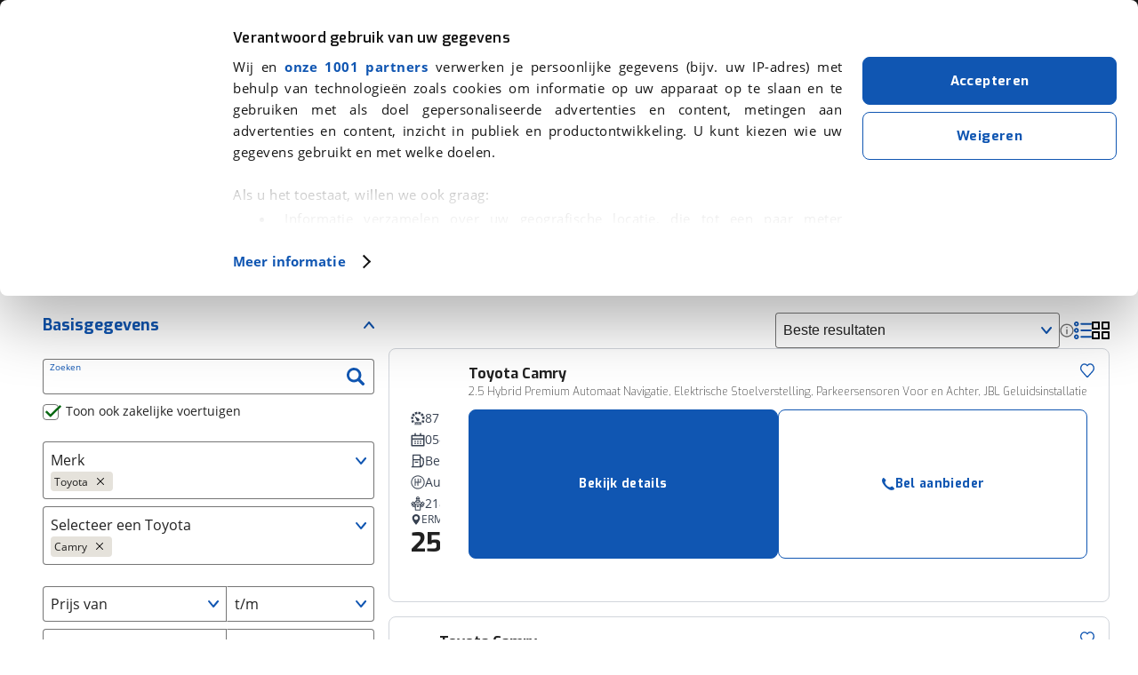

--- FILE ---
content_type: text/html; charset=utf-8
request_url: https://www.google.com/recaptcha/api2/anchor?ar=1&k=6LdJPI0UAAAAAHNZf30T2VUS4ZutqQjiP671hNRv&co=aHR0cHM6Ly93d3cudmlhYm92YWcubmw6NDQz&hl=en&v=PoyoqOPhxBO7pBk68S4YbpHZ&size=invisible&anchor-ms=20000&execute-ms=30000&cb=wrwenzl8glz
body_size: 48743
content:
<!DOCTYPE HTML><html dir="ltr" lang="en"><head><meta http-equiv="Content-Type" content="text/html; charset=UTF-8">
<meta http-equiv="X-UA-Compatible" content="IE=edge">
<title>reCAPTCHA</title>
<style type="text/css">
/* cyrillic-ext */
@font-face {
  font-family: 'Roboto';
  font-style: normal;
  font-weight: 400;
  font-stretch: 100%;
  src: url(//fonts.gstatic.com/s/roboto/v48/KFO7CnqEu92Fr1ME7kSn66aGLdTylUAMa3GUBHMdazTgWw.woff2) format('woff2');
  unicode-range: U+0460-052F, U+1C80-1C8A, U+20B4, U+2DE0-2DFF, U+A640-A69F, U+FE2E-FE2F;
}
/* cyrillic */
@font-face {
  font-family: 'Roboto';
  font-style: normal;
  font-weight: 400;
  font-stretch: 100%;
  src: url(//fonts.gstatic.com/s/roboto/v48/KFO7CnqEu92Fr1ME7kSn66aGLdTylUAMa3iUBHMdazTgWw.woff2) format('woff2');
  unicode-range: U+0301, U+0400-045F, U+0490-0491, U+04B0-04B1, U+2116;
}
/* greek-ext */
@font-face {
  font-family: 'Roboto';
  font-style: normal;
  font-weight: 400;
  font-stretch: 100%;
  src: url(//fonts.gstatic.com/s/roboto/v48/KFO7CnqEu92Fr1ME7kSn66aGLdTylUAMa3CUBHMdazTgWw.woff2) format('woff2');
  unicode-range: U+1F00-1FFF;
}
/* greek */
@font-face {
  font-family: 'Roboto';
  font-style: normal;
  font-weight: 400;
  font-stretch: 100%;
  src: url(//fonts.gstatic.com/s/roboto/v48/KFO7CnqEu92Fr1ME7kSn66aGLdTylUAMa3-UBHMdazTgWw.woff2) format('woff2');
  unicode-range: U+0370-0377, U+037A-037F, U+0384-038A, U+038C, U+038E-03A1, U+03A3-03FF;
}
/* math */
@font-face {
  font-family: 'Roboto';
  font-style: normal;
  font-weight: 400;
  font-stretch: 100%;
  src: url(//fonts.gstatic.com/s/roboto/v48/KFO7CnqEu92Fr1ME7kSn66aGLdTylUAMawCUBHMdazTgWw.woff2) format('woff2');
  unicode-range: U+0302-0303, U+0305, U+0307-0308, U+0310, U+0312, U+0315, U+031A, U+0326-0327, U+032C, U+032F-0330, U+0332-0333, U+0338, U+033A, U+0346, U+034D, U+0391-03A1, U+03A3-03A9, U+03B1-03C9, U+03D1, U+03D5-03D6, U+03F0-03F1, U+03F4-03F5, U+2016-2017, U+2034-2038, U+203C, U+2040, U+2043, U+2047, U+2050, U+2057, U+205F, U+2070-2071, U+2074-208E, U+2090-209C, U+20D0-20DC, U+20E1, U+20E5-20EF, U+2100-2112, U+2114-2115, U+2117-2121, U+2123-214F, U+2190, U+2192, U+2194-21AE, U+21B0-21E5, U+21F1-21F2, U+21F4-2211, U+2213-2214, U+2216-22FF, U+2308-230B, U+2310, U+2319, U+231C-2321, U+2336-237A, U+237C, U+2395, U+239B-23B7, U+23D0, U+23DC-23E1, U+2474-2475, U+25AF, U+25B3, U+25B7, U+25BD, U+25C1, U+25CA, U+25CC, U+25FB, U+266D-266F, U+27C0-27FF, U+2900-2AFF, U+2B0E-2B11, U+2B30-2B4C, U+2BFE, U+3030, U+FF5B, U+FF5D, U+1D400-1D7FF, U+1EE00-1EEFF;
}
/* symbols */
@font-face {
  font-family: 'Roboto';
  font-style: normal;
  font-weight: 400;
  font-stretch: 100%;
  src: url(//fonts.gstatic.com/s/roboto/v48/KFO7CnqEu92Fr1ME7kSn66aGLdTylUAMaxKUBHMdazTgWw.woff2) format('woff2');
  unicode-range: U+0001-000C, U+000E-001F, U+007F-009F, U+20DD-20E0, U+20E2-20E4, U+2150-218F, U+2190, U+2192, U+2194-2199, U+21AF, U+21E6-21F0, U+21F3, U+2218-2219, U+2299, U+22C4-22C6, U+2300-243F, U+2440-244A, U+2460-24FF, U+25A0-27BF, U+2800-28FF, U+2921-2922, U+2981, U+29BF, U+29EB, U+2B00-2BFF, U+4DC0-4DFF, U+FFF9-FFFB, U+10140-1018E, U+10190-1019C, U+101A0, U+101D0-101FD, U+102E0-102FB, U+10E60-10E7E, U+1D2C0-1D2D3, U+1D2E0-1D37F, U+1F000-1F0FF, U+1F100-1F1AD, U+1F1E6-1F1FF, U+1F30D-1F30F, U+1F315, U+1F31C, U+1F31E, U+1F320-1F32C, U+1F336, U+1F378, U+1F37D, U+1F382, U+1F393-1F39F, U+1F3A7-1F3A8, U+1F3AC-1F3AF, U+1F3C2, U+1F3C4-1F3C6, U+1F3CA-1F3CE, U+1F3D4-1F3E0, U+1F3ED, U+1F3F1-1F3F3, U+1F3F5-1F3F7, U+1F408, U+1F415, U+1F41F, U+1F426, U+1F43F, U+1F441-1F442, U+1F444, U+1F446-1F449, U+1F44C-1F44E, U+1F453, U+1F46A, U+1F47D, U+1F4A3, U+1F4B0, U+1F4B3, U+1F4B9, U+1F4BB, U+1F4BF, U+1F4C8-1F4CB, U+1F4D6, U+1F4DA, U+1F4DF, U+1F4E3-1F4E6, U+1F4EA-1F4ED, U+1F4F7, U+1F4F9-1F4FB, U+1F4FD-1F4FE, U+1F503, U+1F507-1F50B, U+1F50D, U+1F512-1F513, U+1F53E-1F54A, U+1F54F-1F5FA, U+1F610, U+1F650-1F67F, U+1F687, U+1F68D, U+1F691, U+1F694, U+1F698, U+1F6AD, U+1F6B2, U+1F6B9-1F6BA, U+1F6BC, U+1F6C6-1F6CF, U+1F6D3-1F6D7, U+1F6E0-1F6EA, U+1F6F0-1F6F3, U+1F6F7-1F6FC, U+1F700-1F7FF, U+1F800-1F80B, U+1F810-1F847, U+1F850-1F859, U+1F860-1F887, U+1F890-1F8AD, U+1F8B0-1F8BB, U+1F8C0-1F8C1, U+1F900-1F90B, U+1F93B, U+1F946, U+1F984, U+1F996, U+1F9E9, U+1FA00-1FA6F, U+1FA70-1FA7C, U+1FA80-1FA89, U+1FA8F-1FAC6, U+1FACE-1FADC, U+1FADF-1FAE9, U+1FAF0-1FAF8, U+1FB00-1FBFF;
}
/* vietnamese */
@font-face {
  font-family: 'Roboto';
  font-style: normal;
  font-weight: 400;
  font-stretch: 100%;
  src: url(//fonts.gstatic.com/s/roboto/v48/KFO7CnqEu92Fr1ME7kSn66aGLdTylUAMa3OUBHMdazTgWw.woff2) format('woff2');
  unicode-range: U+0102-0103, U+0110-0111, U+0128-0129, U+0168-0169, U+01A0-01A1, U+01AF-01B0, U+0300-0301, U+0303-0304, U+0308-0309, U+0323, U+0329, U+1EA0-1EF9, U+20AB;
}
/* latin-ext */
@font-face {
  font-family: 'Roboto';
  font-style: normal;
  font-weight: 400;
  font-stretch: 100%;
  src: url(//fonts.gstatic.com/s/roboto/v48/KFO7CnqEu92Fr1ME7kSn66aGLdTylUAMa3KUBHMdazTgWw.woff2) format('woff2');
  unicode-range: U+0100-02BA, U+02BD-02C5, U+02C7-02CC, U+02CE-02D7, U+02DD-02FF, U+0304, U+0308, U+0329, U+1D00-1DBF, U+1E00-1E9F, U+1EF2-1EFF, U+2020, U+20A0-20AB, U+20AD-20C0, U+2113, U+2C60-2C7F, U+A720-A7FF;
}
/* latin */
@font-face {
  font-family: 'Roboto';
  font-style: normal;
  font-weight: 400;
  font-stretch: 100%;
  src: url(//fonts.gstatic.com/s/roboto/v48/KFO7CnqEu92Fr1ME7kSn66aGLdTylUAMa3yUBHMdazQ.woff2) format('woff2');
  unicode-range: U+0000-00FF, U+0131, U+0152-0153, U+02BB-02BC, U+02C6, U+02DA, U+02DC, U+0304, U+0308, U+0329, U+2000-206F, U+20AC, U+2122, U+2191, U+2193, U+2212, U+2215, U+FEFF, U+FFFD;
}
/* cyrillic-ext */
@font-face {
  font-family: 'Roboto';
  font-style: normal;
  font-weight: 500;
  font-stretch: 100%;
  src: url(//fonts.gstatic.com/s/roboto/v48/KFO7CnqEu92Fr1ME7kSn66aGLdTylUAMa3GUBHMdazTgWw.woff2) format('woff2');
  unicode-range: U+0460-052F, U+1C80-1C8A, U+20B4, U+2DE0-2DFF, U+A640-A69F, U+FE2E-FE2F;
}
/* cyrillic */
@font-face {
  font-family: 'Roboto';
  font-style: normal;
  font-weight: 500;
  font-stretch: 100%;
  src: url(//fonts.gstatic.com/s/roboto/v48/KFO7CnqEu92Fr1ME7kSn66aGLdTylUAMa3iUBHMdazTgWw.woff2) format('woff2');
  unicode-range: U+0301, U+0400-045F, U+0490-0491, U+04B0-04B1, U+2116;
}
/* greek-ext */
@font-face {
  font-family: 'Roboto';
  font-style: normal;
  font-weight: 500;
  font-stretch: 100%;
  src: url(//fonts.gstatic.com/s/roboto/v48/KFO7CnqEu92Fr1ME7kSn66aGLdTylUAMa3CUBHMdazTgWw.woff2) format('woff2');
  unicode-range: U+1F00-1FFF;
}
/* greek */
@font-face {
  font-family: 'Roboto';
  font-style: normal;
  font-weight: 500;
  font-stretch: 100%;
  src: url(//fonts.gstatic.com/s/roboto/v48/KFO7CnqEu92Fr1ME7kSn66aGLdTylUAMa3-UBHMdazTgWw.woff2) format('woff2');
  unicode-range: U+0370-0377, U+037A-037F, U+0384-038A, U+038C, U+038E-03A1, U+03A3-03FF;
}
/* math */
@font-face {
  font-family: 'Roboto';
  font-style: normal;
  font-weight: 500;
  font-stretch: 100%;
  src: url(//fonts.gstatic.com/s/roboto/v48/KFO7CnqEu92Fr1ME7kSn66aGLdTylUAMawCUBHMdazTgWw.woff2) format('woff2');
  unicode-range: U+0302-0303, U+0305, U+0307-0308, U+0310, U+0312, U+0315, U+031A, U+0326-0327, U+032C, U+032F-0330, U+0332-0333, U+0338, U+033A, U+0346, U+034D, U+0391-03A1, U+03A3-03A9, U+03B1-03C9, U+03D1, U+03D5-03D6, U+03F0-03F1, U+03F4-03F5, U+2016-2017, U+2034-2038, U+203C, U+2040, U+2043, U+2047, U+2050, U+2057, U+205F, U+2070-2071, U+2074-208E, U+2090-209C, U+20D0-20DC, U+20E1, U+20E5-20EF, U+2100-2112, U+2114-2115, U+2117-2121, U+2123-214F, U+2190, U+2192, U+2194-21AE, U+21B0-21E5, U+21F1-21F2, U+21F4-2211, U+2213-2214, U+2216-22FF, U+2308-230B, U+2310, U+2319, U+231C-2321, U+2336-237A, U+237C, U+2395, U+239B-23B7, U+23D0, U+23DC-23E1, U+2474-2475, U+25AF, U+25B3, U+25B7, U+25BD, U+25C1, U+25CA, U+25CC, U+25FB, U+266D-266F, U+27C0-27FF, U+2900-2AFF, U+2B0E-2B11, U+2B30-2B4C, U+2BFE, U+3030, U+FF5B, U+FF5D, U+1D400-1D7FF, U+1EE00-1EEFF;
}
/* symbols */
@font-face {
  font-family: 'Roboto';
  font-style: normal;
  font-weight: 500;
  font-stretch: 100%;
  src: url(//fonts.gstatic.com/s/roboto/v48/KFO7CnqEu92Fr1ME7kSn66aGLdTylUAMaxKUBHMdazTgWw.woff2) format('woff2');
  unicode-range: U+0001-000C, U+000E-001F, U+007F-009F, U+20DD-20E0, U+20E2-20E4, U+2150-218F, U+2190, U+2192, U+2194-2199, U+21AF, U+21E6-21F0, U+21F3, U+2218-2219, U+2299, U+22C4-22C6, U+2300-243F, U+2440-244A, U+2460-24FF, U+25A0-27BF, U+2800-28FF, U+2921-2922, U+2981, U+29BF, U+29EB, U+2B00-2BFF, U+4DC0-4DFF, U+FFF9-FFFB, U+10140-1018E, U+10190-1019C, U+101A0, U+101D0-101FD, U+102E0-102FB, U+10E60-10E7E, U+1D2C0-1D2D3, U+1D2E0-1D37F, U+1F000-1F0FF, U+1F100-1F1AD, U+1F1E6-1F1FF, U+1F30D-1F30F, U+1F315, U+1F31C, U+1F31E, U+1F320-1F32C, U+1F336, U+1F378, U+1F37D, U+1F382, U+1F393-1F39F, U+1F3A7-1F3A8, U+1F3AC-1F3AF, U+1F3C2, U+1F3C4-1F3C6, U+1F3CA-1F3CE, U+1F3D4-1F3E0, U+1F3ED, U+1F3F1-1F3F3, U+1F3F5-1F3F7, U+1F408, U+1F415, U+1F41F, U+1F426, U+1F43F, U+1F441-1F442, U+1F444, U+1F446-1F449, U+1F44C-1F44E, U+1F453, U+1F46A, U+1F47D, U+1F4A3, U+1F4B0, U+1F4B3, U+1F4B9, U+1F4BB, U+1F4BF, U+1F4C8-1F4CB, U+1F4D6, U+1F4DA, U+1F4DF, U+1F4E3-1F4E6, U+1F4EA-1F4ED, U+1F4F7, U+1F4F9-1F4FB, U+1F4FD-1F4FE, U+1F503, U+1F507-1F50B, U+1F50D, U+1F512-1F513, U+1F53E-1F54A, U+1F54F-1F5FA, U+1F610, U+1F650-1F67F, U+1F687, U+1F68D, U+1F691, U+1F694, U+1F698, U+1F6AD, U+1F6B2, U+1F6B9-1F6BA, U+1F6BC, U+1F6C6-1F6CF, U+1F6D3-1F6D7, U+1F6E0-1F6EA, U+1F6F0-1F6F3, U+1F6F7-1F6FC, U+1F700-1F7FF, U+1F800-1F80B, U+1F810-1F847, U+1F850-1F859, U+1F860-1F887, U+1F890-1F8AD, U+1F8B0-1F8BB, U+1F8C0-1F8C1, U+1F900-1F90B, U+1F93B, U+1F946, U+1F984, U+1F996, U+1F9E9, U+1FA00-1FA6F, U+1FA70-1FA7C, U+1FA80-1FA89, U+1FA8F-1FAC6, U+1FACE-1FADC, U+1FADF-1FAE9, U+1FAF0-1FAF8, U+1FB00-1FBFF;
}
/* vietnamese */
@font-face {
  font-family: 'Roboto';
  font-style: normal;
  font-weight: 500;
  font-stretch: 100%;
  src: url(//fonts.gstatic.com/s/roboto/v48/KFO7CnqEu92Fr1ME7kSn66aGLdTylUAMa3OUBHMdazTgWw.woff2) format('woff2');
  unicode-range: U+0102-0103, U+0110-0111, U+0128-0129, U+0168-0169, U+01A0-01A1, U+01AF-01B0, U+0300-0301, U+0303-0304, U+0308-0309, U+0323, U+0329, U+1EA0-1EF9, U+20AB;
}
/* latin-ext */
@font-face {
  font-family: 'Roboto';
  font-style: normal;
  font-weight: 500;
  font-stretch: 100%;
  src: url(//fonts.gstatic.com/s/roboto/v48/KFO7CnqEu92Fr1ME7kSn66aGLdTylUAMa3KUBHMdazTgWw.woff2) format('woff2');
  unicode-range: U+0100-02BA, U+02BD-02C5, U+02C7-02CC, U+02CE-02D7, U+02DD-02FF, U+0304, U+0308, U+0329, U+1D00-1DBF, U+1E00-1E9F, U+1EF2-1EFF, U+2020, U+20A0-20AB, U+20AD-20C0, U+2113, U+2C60-2C7F, U+A720-A7FF;
}
/* latin */
@font-face {
  font-family: 'Roboto';
  font-style: normal;
  font-weight: 500;
  font-stretch: 100%;
  src: url(//fonts.gstatic.com/s/roboto/v48/KFO7CnqEu92Fr1ME7kSn66aGLdTylUAMa3yUBHMdazQ.woff2) format('woff2');
  unicode-range: U+0000-00FF, U+0131, U+0152-0153, U+02BB-02BC, U+02C6, U+02DA, U+02DC, U+0304, U+0308, U+0329, U+2000-206F, U+20AC, U+2122, U+2191, U+2193, U+2212, U+2215, U+FEFF, U+FFFD;
}
/* cyrillic-ext */
@font-face {
  font-family: 'Roboto';
  font-style: normal;
  font-weight: 900;
  font-stretch: 100%;
  src: url(//fonts.gstatic.com/s/roboto/v48/KFO7CnqEu92Fr1ME7kSn66aGLdTylUAMa3GUBHMdazTgWw.woff2) format('woff2');
  unicode-range: U+0460-052F, U+1C80-1C8A, U+20B4, U+2DE0-2DFF, U+A640-A69F, U+FE2E-FE2F;
}
/* cyrillic */
@font-face {
  font-family: 'Roboto';
  font-style: normal;
  font-weight: 900;
  font-stretch: 100%;
  src: url(//fonts.gstatic.com/s/roboto/v48/KFO7CnqEu92Fr1ME7kSn66aGLdTylUAMa3iUBHMdazTgWw.woff2) format('woff2');
  unicode-range: U+0301, U+0400-045F, U+0490-0491, U+04B0-04B1, U+2116;
}
/* greek-ext */
@font-face {
  font-family: 'Roboto';
  font-style: normal;
  font-weight: 900;
  font-stretch: 100%;
  src: url(//fonts.gstatic.com/s/roboto/v48/KFO7CnqEu92Fr1ME7kSn66aGLdTylUAMa3CUBHMdazTgWw.woff2) format('woff2');
  unicode-range: U+1F00-1FFF;
}
/* greek */
@font-face {
  font-family: 'Roboto';
  font-style: normal;
  font-weight: 900;
  font-stretch: 100%;
  src: url(//fonts.gstatic.com/s/roboto/v48/KFO7CnqEu92Fr1ME7kSn66aGLdTylUAMa3-UBHMdazTgWw.woff2) format('woff2');
  unicode-range: U+0370-0377, U+037A-037F, U+0384-038A, U+038C, U+038E-03A1, U+03A3-03FF;
}
/* math */
@font-face {
  font-family: 'Roboto';
  font-style: normal;
  font-weight: 900;
  font-stretch: 100%;
  src: url(//fonts.gstatic.com/s/roboto/v48/KFO7CnqEu92Fr1ME7kSn66aGLdTylUAMawCUBHMdazTgWw.woff2) format('woff2');
  unicode-range: U+0302-0303, U+0305, U+0307-0308, U+0310, U+0312, U+0315, U+031A, U+0326-0327, U+032C, U+032F-0330, U+0332-0333, U+0338, U+033A, U+0346, U+034D, U+0391-03A1, U+03A3-03A9, U+03B1-03C9, U+03D1, U+03D5-03D6, U+03F0-03F1, U+03F4-03F5, U+2016-2017, U+2034-2038, U+203C, U+2040, U+2043, U+2047, U+2050, U+2057, U+205F, U+2070-2071, U+2074-208E, U+2090-209C, U+20D0-20DC, U+20E1, U+20E5-20EF, U+2100-2112, U+2114-2115, U+2117-2121, U+2123-214F, U+2190, U+2192, U+2194-21AE, U+21B0-21E5, U+21F1-21F2, U+21F4-2211, U+2213-2214, U+2216-22FF, U+2308-230B, U+2310, U+2319, U+231C-2321, U+2336-237A, U+237C, U+2395, U+239B-23B7, U+23D0, U+23DC-23E1, U+2474-2475, U+25AF, U+25B3, U+25B7, U+25BD, U+25C1, U+25CA, U+25CC, U+25FB, U+266D-266F, U+27C0-27FF, U+2900-2AFF, U+2B0E-2B11, U+2B30-2B4C, U+2BFE, U+3030, U+FF5B, U+FF5D, U+1D400-1D7FF, U+1EE00-1EEFF;
}
/* symbols */
@font-face {
  font-family: 'Roboto';
  font-style: normal;
  font-weight: 900;
  font-stretch: 100%;
  src: url(//fonts.gstatic.com/s/roboto/v48/KFO7CnqEu92Fr1ME7kSn66aGLdTylUAMaxKUBHMdazTgWw.woff2) format('woff2');
  unicode-range: U+0001-000C, U+000E-001F, U+007F-009F, U+20DD-20E0, U+20E2-20E4, U+2150-218F, U+2190, U+2192, U+2194-2199, U+21AF, U+21E6-21F0, U+21F3, U+2218-2219, U+2299, U+22C4-22C6, U+2300-243F, U+2440-244A, U+2460-24FF, U+25A0-27BF, U+2800-28FF, U+2921-2922, U+2981, U+29BF, U+29EB, U+2B00-2BFF, U+4DC0-4DFF, U+FFF9-FFFB, U+10140-1018E, U+10190-1019C, U+101A0, U+101D0-101FD, U+102E0-102FB, U+10E60-10E7E, U+1D2C0-1D2D3, U+1D2E0-1D37F, U+1F000-1F0FF, U+1F100-1F1AD, U+1F1E6-1F1FF, U+1F30D-1F30F, U+1F315, U+1F31C, U+1F31E, U+1F320-1F32C, U+1F336, U+1F378, U+1F37D, U+1F382, U+1F393-1F39F, U+1F3A7-1F3A8, U+1F3AC-1F3AF, U+1F3C2, U+1F3C4-1F3C6, U+1F3CA-1F3CE, U+1F3D4-1F3E0, U+1F3ED, U+1F3F1-1F3F3, U+1F3F5-1F3F7, U+1F408, U+1F415, U+1F41F, U+1F426, U+1F43F, U+1F441-1F442, U+1F444, U+1F446-1F449, U+1F44C-1F44E, U+1F453, U+1F46A, U+1F47D, U+1F4A3, U+1F4B0, U+1F4B3, U+1F4B9, U+1F4BB, U+1F4BF, U+1F4C8-1F4CB, U+1F4D6, U+1F4DA, U+1F4DF, U+1F4E3-1F4E6, U+1F4EA-1F4ED, U+1F4F7, U+1F4F9-1F4FB, U+1F4FD-1F4FE, U+1F503, U+1F507-1F50B, U+1F50D, U+1F512-1F513, U+1F53E-1F54A, U+1F54F-1F5FA, U+1F610, U+1F650-1F67F, U+1F687, U+1F68D, U+1F691, U+1F694, U+1F698, U+1F6AD, U+1F6B2, U+1F6B9-1F6BA, U+1F6BC, U+1F6C6-1F6CF, U+1F6D3-1F6D7, U+1F6E0-1F6EA, U+1F6F0-1F6F3, U+1F6F7-1F6FC, U+1F700-1F7FF, U+1F800-1F80B, U+1F810-1F847, U+1F850-1F859, U+1F860-1F887, U+1F890-1F8AD, U+1F8B0-1F8BB, U+1F8C0-1F8C1, U+1F900-1F90B, U+1F93B, U+1F946, U+1F984, U+1F996, U+1F9E9, U+1FA00-1FA6F, U+1FA70-1FA7C, U+1FA80-1FA89, U+1FA8F-1FAC6, U+1FACE-1FADC, U+1FADF-1FAE9, U+1FAF0-1FAF8, U+1FB00-1FBFF;
}
/* vietnamese */
@font-face {
  font-family: 'Roboto';
  font-style: normal;
  font-weight: 900;
  font-stretch: 100%;
  src: url(//fonts.gstatic.com/s/roboto/v48/KFO7CnqEu92Fr1ME7kSn66aGLdTylUAMa3OUBHMdazTgWw.woff2) format('woff2');
  unicode-range: U+0102-0103, U+0110-0111, U+0128-0129, U+0168-0169, U+01A0-01A1, U+01AF-01B0, U+0300-0301, U+0303-0304, U+0308-0309, U+0323, U+0329, U+1EA0-1EF9, U+20AB;
}
/* latin-ext */
@font-face {
  font-family: 'Roboto';
  font-style: normal;
  font-weight: 900;
  font-stretch: 100%;
  src: url(//fonts.gstatic.com/s/roboto/v48/KFO7CnqEu92Fr1ME7kSn66aGLdTylUAMa3KUBHMdazTgWw.woff2) format('woff2');
  unicode-range: U+0100-02BA, U+02BD-02C5, U+02C7-02CC, U+02CE-02D7, U+02DD-02FF, U+0304, U+0308, U+0329, U+1D00-1DBF, U+1E00-1E9F, U+1EF2-1EFF, U+2020, U+20A0-20AB, U+20AD-20C0, U+2113, U+2C60-2C7F, U+A720-A7FF;
}
/* latin */
@font-face {
  font-family: 'Roboto';
  font-style: normal;
  font-weight: 900;
  font-stretch: 100%;
  src: url(//fonts.gstatic.com/s/roboto/v48/KFO7CnqEu92Fr1ME7kSn66aGLdTylUAMa3yUBHMdazQ.woff2) format('woff2');
  unicode-range: U+0000-00FF, U+0131, U+0152-0153, U+02BB-02BC, U+02C6, U+02DA, U+02DC, U+0304, U+0308, U+0329, U+2000-206F, U+20AC, U+2122, U+2191, U+2193, U+2212, U+2215, U+FEFF, U+FFFD;
}

</style>
<link rel="stylesheet" type="text/css" href="https://www.gstatic.com/recaptcha/releases/PoyoqOPhxBO7pBk68S4YbpHZ/styles__ltr.css">
<script nonce="j-SLxUyDSXqBq-4lSjAXfQ" type="text/javascript">window['__recaptcha_api'] = 'https://www.google.com/recaptcha/api2/';</script>
<script type="text/javascript" src="https://www.gstatic.com/recaptcha/releases/PoyoqOPhxBO7pBk68S4YbpHZ/recaptcha__en.js" nonce="j-SLxUyDSXqBq-4lSjAXfQ">
      
    </script></head>
<body><div id="rc-anchor-alert" class="rc-anchor-alert"></div>
<input type="hidden" id="recaptcha-token" value="[base64]">
<script type="text/javascript" nonce="j-SLxUyDSXqBq-4lSjAXfQ">
      recaptcha.anchor.Main.init("[\x22ainput\x22,[\x22bgdata\x22,\x22\x22,\[base64]/[base64]/[base64]/[base64]/cjw8ejpyPj4+eil9Y2F0Y2gobCl7dGhyb3cgbDt9fSxIPWZ1bmN0aW9uKHcsdCx6KXtpZih3PT0xOTR8fHc9PTIwOCl0LnZbd10/dC52W3ddLmNvbmNhdCh6KTp0LnZbd109b2Yoeix0KTtlbHNle2lmKHQuYkImJnchPTMxNylyZXR1cm47dz09NjZ8fHc9PTEyMnx8dz09NDcwfHx3PT00NHx8dz09NDE2fHx3PT0zOTd8fHc9PTQyMXx8dz09Njh8fHc9PTcwfHx3PT0xODQ/[base64]/[base64]/[base64]/bmV3IGRbVl0oSlswXSk6cD09Mj9uZXcgZFtWXShKWzBdLEpbMV0pOnA9PTM/bmV3IGRbVl0oSlswXSxKWzFdLEpbMl0pOnA9PTQ/[base64]/[base64]/[base64]/[base64]\x22,\[base64]\\u003d\\u003d\x22,\[base64]/CocOywrrCjQ1/XMKhwqjCsR7CgxIJw4tkwrHDrsOyEStTw7oZwqLDkMOGw4FEEH7Dk8ONDcOdNcKdKl4EQxkqBsOPw7kzFAPCs8KEXcKLasKcwqbCisO3wpBtP8KeIcKEM1Zma8Kpb8KKBsKsw5ctD8O1wpXDnsOlcEbDsUHDosKHPsKFwoI+w5LDiMOyw5/[base64]/DolzDk2NkwoFvLWciZnwnwpsUwoPCmX1aF8Kpw4p0SMKsw7HChsO+wqrDrQxuwow0w6MCw4tyRDbDozUeA8KswozDiAXDoQVtBknCvcO3NsOAw5vDjVLCrmlCw70Dwr/Cmj/[base64]/DrMK2woEew4gyVHMawq4YAHVKccK1woHDlCXCkMOoDMOGwpJnwqTDlzZawrvDs8KOwoJIGMO8XcKjwrB9w5DDgcKWPcK8IjsAw5AnwrXCs8O1MMOSwqPCmcKuwq/ClRYIG8Kiw5gSXDR3wq/[base64]/[base64]/CvAQufC5Kw7laC8KNwpvClMOBwr3Dj8K8w4syw5xaw7pGw7kPw5LConHCtMKvAsKuTGZnUMKAwqxHWMOhNjUJVMO6WTPCvQwmwop4dcKOKUnClC/CgsKUPMOXw43CrXPDnAHDtjtVDMKgw5bCiU9xV17CvcO/KcKpw6IYw6RJw4nCqsK4QVExNUtMK8KGBcOUDMO5SsOkCTlfCHtTwrEzC8KyMsKiRcOGwrnDocOhw4QsworCkC8Wwp43w7rCq8KvTsKyP2wWwr3CvTQsXH5ofFIkw6hoUsOFw7fDgTfDtl/[base64]/DuMOYwqwoPxB1YixALiYvHMO4w4kFe3LDlcOlw7rDj8KJw4LCh37DhMKrw6/[base64]/CrnlYwrgpJcOzdxQTSAYITsKGw73Dt8OBwpXCvMOqw4Fzwop8YT/DgsKxQGfCswxtwpFrV8KDwp7CrMKpw7fDpsOJw6Mowr4qw7HDq8K7J8KOwonDnWpIckzCu8OGw6dSw5kUwoU2wonCmgcCTktLKFJtb8OYN8OqfsKLwqXCq8KnR8OSw7JCwqNEw58dHj7CnAkwXyHCjjrCjsKhw5PCsEhkTcOUw7bCk8K/ZcOnw4fCtWdew5LCvWwZw75vF8K3K2/CiUNkacOUB8KdK8Kew70VwoUjTcOOw4rCmsOrZQbDrcKCw57CtcKYw7d1wrwPb38twqLDqGAPHsKre8K6eMOLw4sicR3DhmlUEUNdwo7CtsKcw5lDdcK8GgZHJC0ab8O3QyAKFMOOWMOOLHEyUcKVw6/Dv8OWwp7Cn8KVNg3DrsKnwqnCgjEGw7J8wobDljvDhXvDlsOuw4TCp10xUm1LwrdTGRDDmFvCt0VAG35FEMKEcsKGwq/CklsidTvDhcKtw4rDpgrDvMKFw6jDkh5Iw65hfcOUIAdIcMOkS8O4w73ChSfCul4FB23Cv8K+Bn8dcXV6w6nDqMOWFMOmw6Itw60rQV9XcMK6RsKGwqjDkMK3LMKVwp0/woLDmXXDgcOaw5bDnl40wqgLw6DCt8KXAUFQAMKZCMO9ecObwqElw5MRDjnDmFIjU8O2wrA/woTDix3CpA/CqDvCv8ObwrrCg8O/ZhkPWsOlw5XDhsOUw7/CpMKzLkzDlHnDlcOxXsKhw7BmwrPCs8OfwoEPw5RyJG4Rw4HDj8OICcOtwppjwrrDu3zClTvCncOmw7PDgcOmecKSwpAfwprClsOGwq5Awp7DiijDj1LDgmQWwrbCqjPCtyRGT8KyZsOVw7NJw5/DvsOeTMKyJHRfV8OZw4DDmMOiw57Dt8K4w43ChcOWZsKeFBLDk0XCj8Kqw6/CicOZwoTDl8K6BcOwwp4MQDkyMkbDlcKkP8Oew7Yvw6NAw6jChMKYw5QUwrjDpcKcV8OKwoF0w6Q7DMOPfh7CuV/[base64]/CjlPDl8K+w7fDjcKzw4TCgsOpw60UeSPCuWUsw7sAGsKFwqtdD8KmZB9Mw6Qmw4cww7rDmn/DvlbDnFbDiTNHYA51M8KZTAvCgcOLwrxhCMO3OMOVwp7CtF/Ch8OEfcO0w54rwrQXMSsgw6NlwqopP8OZaMOGDE1pwqLDgcOKw4rCssOwDsO7w4XDksO6QMKBA03DjibDvxfCg2nDvsOlwqDDpcOWw43CoCRrFRUBfMKXw4fCrAp0wop4ZgjDohrDucO4wp7CsxzDkkPDqcKuw7nDusKnw5nDjDkKVsOgGcKmAmvDpgHDgz/DuMOkFmnDrytNw79Kw7DCqsKZMn9mwocFw63Ch0DDhA/DlBbDusOPWBnCsUkcPAEPw5J+w4DCrcO5fB1IwpllYWw9OVsRE2bDhcKKwrLCqlvCrVMXNT8Xw7bCsC/Drl/[base64]/Dl8KHw4DCq8K2wq53wrPDnsOOcDRrwofCp3vDm8KzwpkoC8O/wqzDs8KEGyXDqcKAFH3CgSAFwqDDpjgfw6xPwpEMw6sjw4/DscOEP8K1w45oY00nUsOvwp8QwqlJJmZPB1HCkHjCj0dMw6/DuSdRLXUSw5Jhw7LCrsOvJ8KXwo7CnsKfKMKmB8OawpNfw4DCqGpywrhzwoxzKMOVw4bCs8OfQ37DvsKTwp9aYcOhwqDClcOFD8OWwqR4SDDDpm8dw7/CnBTDlcOUOMOlLzx8w6HCmSc3w7B5ZsKXbX7DucO2wqAGwq/CgcOCXMOAw5wHcMKxfcOzw58/w5pAwrfCv8O4wrR9w4vCg8KJwqHDr8KrN8OCw6AFYUFse8K3aETCoWTDpCHDisK9XgovwqNlw7Yvw6rClwRyw7fCtsKAwpk4XMOFwpfDslwFwqV5Vm/CpUokw5ZkOBxsWQfDvQsZO1hhwpNLwrsWwq/[base64]/[base64]/Ch3fDkzYmw4oCw69iwrbCtB4Ww7tdwrdvw4zDncK6wpl1SC5OPisMW3rCon7ChsOUwqhjw4VKCcOlw41gRCdpw6UCw57DvcKYwposMH3DuMKsJcKVacK/[base64]/CoMKAUC42IkE2w5VWw6FWAMOWw5rDlAJePxPDgcOVwpVDwq81a8Kxw6ExfnDCnggJwqE0wpzCvjXDnTkRw6/DolHCv2XCvsO4w4R+LiEkw49lEcKCYMKBwqnCqE/CvxvCuSDDl8OUw7nCj8KaXsOHEcOzw4Byw4tFMmBvOMOfEcO6w4gbaVA/[base64]/ChcKYw7/CiUPDo8KOw5F7azDCs8OKwqfCh0vDl8Knwp3DnTXDk8K8dsO3JGdpOgDDs0fDrMOGc8OFNsK2WGNTcSd5w5o2w4HCjsKXGcOlL8Kcw6BDciJtw5R9LzHDgzpYaAfClTvCisKFwpzDqMO1w51uKUrDo8Kvw6/[base64]/DvCvCmcOAw4vDvnBDUcKvecOaa0l3f8Okwrogwr4sVDPDkcOcUnh6dcK4wpjCvQBgw5FFBX0bZGDCtibCqMKGw4/CrcOMPQrDqMKQw63CmcKsCBFXcn7Cl8OPY3vChgs3wpMDw7N5PUHDtsKEw6ZaAktJOsKmw5JtX8Kqw6JRG3U/ITfDgnEGcMOHwoxnwqjCj3jCisOdwrI3RMO/OltBLFE7wqLDosONfcKzw4fDhSV/TmDCqUUrwr1BwqjCg05qcCx+wqPCiyUSbE06FsOfGsO4w4xkw6vDlh7DnnlKw63Dn2kfw6PCvi0iA8OWwrkEw67DgMO3w4PCtcKuJsO1w47DsyMBw4B2w5NjAsKYJ8Kuwp47bMKQwpw1wrohXMKIw7g4Az3DucOOwpUCw74DTMK0D8OzwrHCsMKcfU5kVH/DrzHCpCnDlcK2AsOgwpHDr8OiGwkiIB/[base64]/bnNvwo/[base64]/QSBgw4YuMkrClhPChMK5woQST8KvL3zCuMOJw6fDo1jCvMOgw53DusOpXcOyfhXCqsOxw5DCujU/[base64]/CvWQtwoknbsOfVsOswpsSKwvDsB4aBsK3KEbCu8OCw6BtwpUbw7Iew5XDkMKuwpDDgl/[base64]/YCbCmcOOwoLCkU/DpzZ6UQDDqsOfbcOaw5dkRMKgw7XDk8K5IMKuZcOWwqoywplGwqQewpPCuRbCjlQNE8OTw41Lw6xKMVpdwqEpwqXDvcO/w5vDnEdGQ8KCw4fCvzFMwpLDncOOVcOWblfCjAfDqQ/ChsKja0fDtMOSd8KBw4NaDBcxaz/DnMOGRRLDrUUiJDpdIXDCmW7Dv8OyIcO9OcOReHnDoQXClTrDrglGwqgwG8OsbcO9wonCum48cnDCpsKONhpbw6p7wpImw6kccS03wpAgP0/[base64]/DuMKcRsKrdmNZEsOAw6RNR8OJw7JCw53Dgz/[base64]/[base64]/Dm1LDhjMMZ8O6wrRZw6J4w6fCmcOIwonCsDRkIn3DrMO9d2d1e8KLw4lhEXXDisOKwp/CtRdhw6U2fWs2wrAiw7LCgMKgwqwkwqDCocO0wppFw5M6w4ZQcHHCsSw+JTkYwpESdHMtCsK5wo/CpwV/[base64]/w58DfCt/wr9AwqV7XgLDrmxFWsOew5YpwqLDpcKyIsOzbcKTw7fDl8OGWnZrw6fDiMKKw7RXw43CsVfCmsOqw7FmwpNAw7fDisOkw7Z8bjzCvToDwosew5bDmcKGwr4YFm9Rwq5Vw4zCugPClsOZwqE8wpxIw4UOa8O4w6/CqVtvwoRiPW0Kw47DnljCtlZKw6Axw7fCu1zCtD3Dp8OSw7Z4I8OCw7TClzQRO8Kaw5IPw753d8KSUcOow5trdDEswqwrwpAgFStmwo4VwpFNwpgzwodWAD1bXWtewooZPCk5MMKiW3rDpFFUAlhiw7NbZcKAVV/[base64]/w7/ClsO1WsKlb8KgWHQ7PybDiMO2GkLDmcOCw6rChMOGdxjCjT8OBcKxNWLCucOXw6I/N8K0w655PcKiAcOrw6/[base64]/ChXjCssK3ITMvRSsRw4/Cl0nDt23CggXClcKbwoQxwr8jw7JwXUlQcQXCk1ovwp4xw4hPwoXDoiXDgiXDsMKyCAtbw77DvMKYwrbCqy3CjsKSBMOlw6ZAwrMiXWh8eMKww4HDmMOzwoLCmsKsPcORcRPCkwBKwr/CqcOEFcKmwohIwoxYJ8OWw5N8QFjCocOzwqhkXsKYFx7CicO6fxkHQ1AiRkDCmm1sMVzDh8K/C1ZGXsOBVsOzw73CqmrDlsOUw4Ixw6PCtjrCicKUE2bCrcOBRsKUDmPDpmXDmhJQwqZxw7FqwpPCiFXDgcKmQSTCr8OnAWjDjCnDkXA/w5HDmwc4wqoHw5TCsm4AwqMnUMKLBcKhwr/DlTESw7/Dn8OOQMOmw4J7wroaw5zCogcyYFXCoU/[base64]/Cp17CscK4YB9oc8KPwqrCr8O4wqPCucKZJTRFYwDDkXfDp8K8RVI7fcKpYcO+w5/DgMOgbsKQw7BVZ8KRwqZeNMOJw6TDkBh4w4nCr8K9fsOnw7MYwpN9wpPCucKeScK7wqBrw7/DlcOmIn/Dj3Fyw7bCmcOxQCPCkBrChMKASMOMJxXDmsKMN8KCGzI1w7MKOcKBXUEXwr9JaxQOwqAWwr5GVMKtGcKUwocZZ1jDsWrCiRkXwp7DhMKrwoBTJcKAw4zDmljDsDLChmNaGsKgw4jCrh/[base64]/CmAlnw4Jjwrohw7ExYcKeMsKhecK9wpIbP8KhwrNZYMOtw7c6wqVNwoY8w4vCmcOcGcONw4DCrzQ9wo51w6MZaEhaw6rDmMK6wpTCowbCpMOJCcOFw4wyIsKCwqMiAD/[base64]/DtWZNR8O6eHkvZsKEw6PCnMO7OmjCtxzDkhzCq8KkwqdQwrwURsOxwq/DmsOqw7cjwqBpCMOKME15wqovVk3DgsOUS8O2w7/CkyQmMR7DliHCssKaw4LClMOHwqjDug8Bw4PDqWbCkcOywrQwwoLCsCdoEMKeVsKYw7bCrMOHASPCqlF7w6HCl8OzwqNww6zDjX3Dj8KBUws7LksqeDIwc8K2w4/[base64]/DncKdw43DkAZ7BcOmWsOHT2LDoFlRwpbDpHt2w43DgxkzwoA+w4jDrA7Dnn8HOcOPwowZLcOqW8OiQsKxwo9xw5LClhXDvMOfAmthCRXDrBjCszxrwrteRsOSBW5dQcO0w7PCpmNDwoZKwoLCmg9iw5HDn1FIUzPCncONwoIUUMOQw7/DmMKdwqpddmXDpHxOQHonWsO3ATIFRgXCk8KcFQd1OHFkw5jCosKvwr/[base64]/wq/DsxI6WWXCui3DgF7CrCgVXBrDh8OqwoxOw6jCv8K+cRrCoWZFN2nDg8KRwp3DphLDncObBirDoMOMGCJiw4pKw5/DgsKSdknDssOqNTEDXsK+JizDnRzDisO5H3nChiw6FcKxwprChsK9csOpw4DCug5XwpZGwoxDPw/CicOhC8KLwr9AP0ZsazV5JMKmBSdzcy/Domd7NzpEwqDCnQTCjcKYw6zDvMOLw60DOTPCg8Kdw5tPdTzDlMOFAhZtwr4wVWEBFsO/w4zDucKjwoVMw6kBaA7CuG5wNMKDwrBaRMKKw5wUwqlXTMKQwrYLPSonw7ZeasO+w4FKwqjDu8KjGHXDicK9VDh4w6wGw4gcBCnCnMKNbwDDnC4tPBIYeQocwqxtXznDszHCrcKhEjAzC8K2N8KPwrt8Qj7DsW7CtlIaw7YzYF3Dg8OJwrjDvDPDicOyTMO/w7MPPxd1NjnDujxSwrnDi8OIJz/DvMKpGBJ+IcO8w5vDtcKEw5/DmhfCicOuEk7Cm8Kiw6FLwpHCmA/DhcOwN8OMw6ADD0wzworCnRRobTrDjxsibRAKw6g+w6XDgMOtwrEECiQLNyp4wqbDg1rDsG80LsOMIxbDhcOTfi7CuR/DhMKgHxFxTcObw4fDoBgZw47CtMOrdcOiw5nCvcOCw5dmw7TCssKcHTTDoXRMwo3CucONw6cxIjHDt8ODJMKSw7sYTsOiw5vDs8KXw5vCk8KHRcKYwpLDoMOcdV8VFwphMkcwwoEDSgBLDFA6LsKBbsKdWG/ClMKdFzZjw57DhkHDo8O0RMOPUsOhwo3CjDgbXS0Xw49sHsKow6suO8OYw4XCjEbCqBI+w7bDjWhmw7B1MU5Cw4vCu8O1MWXDlcKkFsOgXsKccsOFw4bCnHrDksOgKMOHLWLDhTjCnsKgw47DsRROfsOVwoIxFVhLO2/ClmAZX8Oqw6NUwrEGZ0LCrjvCoGAdwqRMw7LChsONw5/CvcOoMX8BwqopJcKCIExMVh/CoDlJYj5AwrAFZ0kSeUBkU0dIBWwcw7UYOGbCrMO4CsOTwrrDsQXCpsO7B8O/XX9iwrPDnMKZQTsuwr40TMKQw4nCmhHDuMKWbhbCq8ONw7rDiMOlw5svw4TCp8OHSTEgw4LCiDbCrAvCuEMySDoEYSA0wqjCscOuwrsdw67CiMOkMFXDusOMGx3CtA3Dnw7Dln1hw6MLwrHCtBRuwpnCnhZGYVzCnysXQ1jDtwJ+w6/CucOUG8OIwrHCtcKhCMKTf8K8w4ZxwpB/woLCi2PDsQsxw5XCixVOw6/CkzPDjcOzNMOQZHddRcOkO2UZwoHCuMOPw55dScOxW2/CnB3DoTbCn8KJTwZIUcOLw43CixrDoMO8wqHDuVBMVWnCv8O4w7XCjcOiwpvCozF/wonDlMORwq5Dw70xw7kIG2Eow4XDk8KFKgPCv8OnSzPDjmHDn8OsORFbwocCwrdKw4phw6XDgAYHw6wbL8O/[base64]/CpMOSYMKpCcKBX8KDFcO4w4nDil/Crl3Dt15tHMKaacOHKsKmw713KzlEw7RZbxFNXMKgaxMTIsKuUE9Hw5rCkhcZGDkRbcOkwrNBUFrChsK2LcO0wp7CryAuYsKVw55jcsO1Gh9awoUTbzTDh8OOasOlwrPDvFPDoQp/w5Z9ZcOrwq3CvnF3ccOowqRLC8OkwrxZw5nCkMKvMQXDkMKuAmPDsSILw4ctTsKHYMORCsKiw5Nkwo/CkT4Pwpgyw5dRw7ARwq54XcKUPVd7wqFCwoIJLTDDksK0w6/CrwVew6JgRsKnw5HDp8KQdAtew47CrWzCrirDg8K9RSFNwpLClzdDw73CtwIIHUzDrcKGwoxKwobDkMOIwoYAw5MSEMKJwoXCp27Cp8OUwpzCjMOPwrx9w60EPz/Dvzc6wqtow5UwNB7Cu3NsE8OJF0g9anjDg8KpwqXCqSPCt8Orw7N8PMKMJcKuwqpJw7DDiMKiR8KJwqE0w4YYw4ppImPCpAN/wpQSw7MwwrfDksOEMcOgwrnDqhw8w4kzR8Khck3CsU5Tw61se11Iw5PDt218ZsO6NMO/ZMO0FMKLcx3CrhbCm8KdBsK0LCPCl17Do8KxLcKiw7F+T8KicMOOw5HCgMOmw40IW8Olw7rDuHjCmsONwp/[base64]/wpIWw6nCjgtCwpV+wrJ/HMO/w7UhJMKhHcO6w4h5w41ZSn5twpwzPsKsw5w5w4vDuk49w4F2dcOrWStKw4PCtsOSbcKGwqkidyw9O8K/KHnDlRdewp7DiMO8am7DminDpMOlHMKrC8O7SMO5wpfDnW03wrhCwoTDrm/Dg8OiEMO3w4zDpsO2w54OwoBcw5w2BjbCpMKWYcKuFcOrfi/DgEfDisK6w6PDlHQzwrlew7nDp8ONw6xWwqjCucKefcKEUcKtGcK1VTfDsUN4w4zDkWpWfwbCkMOEfUF3EMOPd8Ksw4UrYS3DkcOoB8OmdSrDoVbDlMKxw5jCtE5HwpUawoVAw7vDrgLCqsK/IQMHwo0bwqDDsMKhwqvCisO9wpF+wrbDvMK1w47Dg8KIwrLDpR3CuV9PPT0nwoDDtcO+w5lFZFsUDTjDgTgbOsKUw4I9w5/[base64]/w5zCgSbDowIaLMKFYMOcQMKpw5HDmcOrDjLDsVAIInHDvcKxN8OwBj1ZdsK1Rl3Dq8OkFMKdwrPCrMOsacK/w4vDomjDriDCq2PCjMKMw43DmsKQH3NWIVhCIT7CscOsw57CrMKgwojDtMOxQMKbGxkoA38awqglPcOrNRnDicKHwrh2w5jCil9Cwq3Cg8Kqwr/[base64]/ChcKCHMKiCgDDhMKKNMOcGmA/[base64]/CcKBw4DCjcOqf8ObKTpZQQUxwocRw47CuMOmPwZqQMKvw7oTw6tHU1cJI13Dl8KMRi8UawjDrMOCw67DvWXCgMORejpFJwPDncOGND7CmcOGw5HDjiTCtCAyXMKFw5Exw6LDtT8qwoLDmFgrAcK/w4g7w4Vhw7U5PcKabcKcIsOFZMKcwoYZwrIjw6Mlc8OfNMOEJMOBw5rClcKEwpHDmCZWwqfDlk8xHcOECMKae8KgfcOHLzpRdcOOw7zDj8OMwrXCucK5eHhqScKXQV91wqHDn8K/w7TDn8KpQ8KISxh4TlUiTXt0b8OsdsKHwq/CvMKAwosiw7TClMOww4NWYsOXScOaf8OXw5oKw6zCkMOcwpDDhcOOwpsFFWPCoQ/Cm8OhE1fCmsK/w5nDrwDDoFbCt8K1wphfBcOpSsK7w7fCtzDDszhFwprDh8K3b8Oow5bDkMOTw6JkOMOow5LDssOqB8Kwwr56ccKKfC/Dh8K7w6vCtT8Hw7fDhMKWemPDn2jDucKVw6duw58AEsOVw5NeWMOjeFHCpMKpGFHCmnXDgkdvTMObLGfDiFHDrRPCsmLClVbCgHsHXcKgF8KDwpzDh8Krw5zDtAvDnBHCoU7CncKIwpkAMQrCtT/CgR7CpsKnMMONw4Zcwq0sWsKtUm56w4JBDQRUwrTCjMOfBsKMVjrDr3PCtcOvwobCjA9+wqnCrm/DuVV0ASDDsUEaUCHDpcOAL8OTwpgsw7UdwqIPTDJeLl3CjsKSw6bDpGJdwqbClRvDgDPDv8KOwoRLIXBzR8K7w5vCgsK/GcOAwo1Wwo0swplvR8KEw6hnw7ccw5h3X8OQST53f8Ozw7dxw7/CsMOFw6MTwpXClxbCtUHCn8O3PW55JMOnYcKXEUULwqdswr1Lw7YXwpYpwrzCkxLDn8OJDsKbw5Jcw6XCmsKzb8Kpw4jDlyheaBbDixfCucKYH8KET8ObfBlWw5QDw7TDp1wOwovDp2APYsK/dmTCmcOyLcKUS0FVCsOsw4ATwrsXwqPDhgDDtVhjw7wRSkfDhMOMw6fDo8OowqwubCgqwr1zwrTDiMKJw4w5wo8OwozCjmAbw61Kw7Fbw5QYw6xbw6TCisKaHnDCo1lTwqt9XQI6wqHCksONWcKucjnCq8K/XsKEw6DDv8Ouc8Orw7rDncONw6s6w786ccKmw5Asw64KPncHdFZyWMKVYkfCp8K5c8OuNMKuwrQEwrRUUl90aMOVwrzCiAQZDMOZw73Cg8O5w7jDn3pow6jCv0Rgw70Ww5REwqnDk8OPwq9wb8KaLg8YaEPDhCdnw6AHFVdhwp/CosKzwoDDoSA8w5LChMOMcCjCs8OAw5fDnMK+wqfCl3zDkcKtdMOITsOnwozCpsOjw4TCl8KIwo3ClcKawp5EQxU3wqfDrWvCkA5Ib8KPXMK/wrvCmcOaw7oTwp/CmcKmwocETwhGDjBhwrxMw4XDkMOEY8KEQwbCncKSwoHCgMOFIcOjZsOBGsOwR8KifSjDpQjCvS/DlnjCtMOiGC7DpVHDk8Kbw68iw4zDuhY0woHDtcOee8KjTFpVfA4tw6BHVMKbwqnDoFBxCMK5wrQDw7AaE1LCllVpKEc3RyXCiWRJeQ7DhC/[base64]/[base64]/ChsO5V03Duz3CssOTTcOXE293wr3DlsOLw5/[base64]/DpcKxwogGwqV3JizCn17CigvDs0nCoFxJwqI2XjIxFyZuwosRBcKpwpzDux7DpcKvJTnDozDClFDChg9ORHkWeWsxw550IsKuV8Oawp1rTkDDsMOnw4XDjUbCrsOod1hUM3PCvMKiwopFwqcpwqjDmTpVdcKcO8KgRU/DrVwAwoDDvMOgwr8Qw6RdQMOKwo1Pw5tgwow7RMKCw6nDrMOjGMKqECPCsCc4wpHCqzbDlMK+w7A8H8KYwr/Cvwg0HFrCsAtlE27DgGVvw7zCmMOaw7JHczQQG8KewoDDg8ORU8Kww4VMwrQpZsORwo0JScKGJU0mLTRKwpfCrcO/w7DCq8OmdSdyw7QPa8OKXBLCtH7DpMK3wpEWLm00wo1Dw790FcOhKMOgw7I+a3FnehTChMOJYcOFeMKrNMObw7www78AwobCksKqw7ETIzTCjMKSw5M0KGzDvMOLwrDClsOsw6dcwrpLXFXDqRTCpRHDk8OZw7fCpDQJesKUwqrDvnREIjHCghgbw75EBMKmB1dWaG/DintCw5Zbw4/Dpg7DuAUJwpdHf0LCmkfCo8OKwphZbUfDrMKSw7XCqsOkw7UGWMO6eBDDlsOIAhtnw6QLQChtbcOsJ8KmPWHDuho5YG3ClG9ow5RQN0rDtcOnJsOWw6/Dg3TCoMK/w4TCm8K5PkZpwoTCrcOzwoY+wrQrDcKvOMK0asO6w5cpw7bDnwHDqMOkEyvCpjTCmMKCTiDDscO2bsOxw5TDvsOOwrILwqBAQH/Dt8O4MhoQwpzCtCfCsFDCn1YxDidawrTDtgpiLWLDtBLDjcOFaDBMw7dhTDNna8KjA8K7Y2/CuXzDqsO5w6I7w5hFdkV8w588w7rDpz7ClWJYP8OqJEcTwrRiRsKZGsOJw6fDrzVmw6JPw6vDmBTCqFTCtcOAP0XCiz/Ct1tlw5wFY3HDpMKhwpsPLMOrw77Dh1PDrFDChDx2XcOKUsOkc8OVHQEtBV5vwr0pwqLDmw8uR8O3wr/Dt8K2wpUQS8O+JMKIw6ghw6AyFcKkw7zDgAbDhRbCgMOyUSTCp8K+EsK7wrzCiG83GWfCqDXCssOWw793NsOIEMKNwrJuw5tsaFfCscKkPsKGNyRYw6LDq2ZHw75jDGXCgAsgw6R6woVew5kKETHCgy3CicOIw7jCuMOzw6/CoFrCnsOswpNZw4hGw4gpcMOhTMOmWMK5LwvCi8OWw4/[base64]/UsO3RD3Cr8KEw4fClcOWwpwXwqLCjwZfbkd/woHDkMKGHlpnUsOjw5J9Wn/DvsOFIEjChEJpwo9swrpIwpgSDxEGwrzDscKUYmDCoSgzw7zCtClqDcKjw7DCpsOyw7Ftw6cpWcO/DF3ChRbDtB03FsKJwo0Tw6bDmnV5w7hwEMKtw6zCrMOTLSDDkipQwpvCkhpowpZJN0DDqBrDgMKKwobCgnDDnQ3DgA12WsOswprCjsK/w53DnSk2wr7DkMOqXh/[base64]/CvsOMf8OLwrzCgMKcwqjDl8ONwpdrCm8rJTITakENS8OQwofCqyXDo3Nmwpo/[base64]/DjkMbw5AIFsOBwpZYdMO6DxtyQlYLaMKewqvDlwQle8OKwoRXeMOOXsKdwo/[base64]/Cp1U9w5bCpsKhw4kGWcK7wonDpBrDrXrDoiRjwqHDt3fCgHkgLsK4IMKpwrfCphPDnCfCnsKYwqF0wr8AQMOaw7Qgw5kbYsK8woIGIsOSdHg5BsO3AcO+dBtAw4AywqfCosOsw6ZTwrTCoBDDmytkVDjCixLDj8K+w65cwoXDqzjCt24/wp3Cu8Khw6nCtwwKwq3Dqn7ClcKQf8K3wrPDocK4wrrDmm40wpp/[base64]/[base64]/wpPCk8OoQ8OOaQnChMKowrMxw7tIw7dOw5hPw5UxwqhHw5oTPFxFw4UtBXcxQjHCrFcIw5rDjsKiw4/CncKBTMOcGcOYw5ZlwoBOZGzCiRgVH04bwq7DnzYBwrPDn8KDw7EDSiFYwqPCksK9TlLCoMKeA8KcHSXDqDUnGynDjsKqUVJ4VMKLKHHDh8K3LsKDVybDnkoaw7rDqcOlO8ONwrDDhiLCsMKwbmfChlF/w5dFwpZawqcGa8OAJ1oKdhYBw4UkBjjDssK5RcO/[base64]/DoDAkwpgxeBjDpcONFytOdg0hJ8OsF8OyAkAlPMKWw5jDuGs0wpsqBEXDrVZbw4bCjSLDm8KaAxZ9w6vCt0FIw7/CjgFdJ1/DjhPCmDjClsKOwpbDosOUaHXDjQ/DlsKaXTRDw47DmHBHwq1iS8K8E8OObz5BwqtZVMKKCkg9wrknwqXDhcKNNMOAfBvCkQ3CiE/DgUHDs8Ouw7XDhMO1wr5sGcO2PA59fV0vJgDDlGfCjzDCsXrDjngILsO8H8KVw7HCj0DDuFbDscOGYTbDo8KDGMOvwonDqcKvUsOlM8Kow6YRJ1sPw6nDjHXClMKxw6HCnRHComDDhwEbw6rCk8ObwpcIZsKsw7rCrinDpsObPhrDmsOdwqM/UiwCT8K+GhB4w6FtSsOEwqLCmsKFIcKPw57DksK/wprCnA9Wwqtpwphcwp3CpMOgWVXCkUPDocKLSj00wqZqwpNgFMOkRAUSwq3CqsKCw5csKBoBGcK1WcKGVsKJIBQew6daw5lhbsOsVMOgIcKJXcOTw6p5w7LCicKmwrnCgSghGsO/w6cMw7nCqcKHwrM0wosVN3A5csKsw4MJw7ZZXTTDoSDDusKvbWnDqcOMwonDribCm3APIzAAAEHCh27CiMKpaDRZwpHDv8KjKBApBMOFD2AOwotOw4x/JMKWw6HCkAobwr0jK3jCsT7DkcOGw6IIPcKef8OCwo4QXw7DpsOQwqDDlsKSw7jCpMKxZCTCkMKEGcKYw6gbZGlcJArCvMKEw6rDjcOawpvDgShUIX5QZgPCncKTacOjecK7wrrDs8O4wqlpWMOfaMK/w4rDtMKWwpbCtSBOY8KQCEgqBMOpwqgAR8KCC8Kaw6HCu8KgFCZbLHLDgsOFJsKrBnFuCVrDtcKtHDp9Fl06wrt2w5MMDcOxwr5mw67CshdcWz/CrcK9w6Z8wp4cDFQDwpDDoMK3MMKTDCHCnsO9w7LCmMKgw4vDhsKrw6PCgRDDh8OEwrkaworCscKRMWPCgAFbKMKswrjDs8KIwpojw4F5Y8O0w7tJKMO7RMO5wq7DmTUIwofDisOtT8KDwqdlWlY2wq8ww4TCi8OywrXCox3CtcOlSyfDg8Orwr/[base64]/wqJ+wpbDqHoLKH3CjEgRw40YwpNXw6nDmDXCjHIZw6vCqW4/woLDvy/DkGtBwoxZw6EnwrM4TknCk8O6UsO3wp7CqcOlwoILwqhOW0wMTBNDWk3CnRwffMO/w4vClA8nFATDqgkFYsKqw7DDpMKLccOsw44gw7EEwrnCgR4nw6QJKUJWA3pNPcO7V8KPwoR+w7rCtsO1wqcMKsKawp5pMcOcwqo0LwQKwptKw5/CgcOzIMOmwpDDp8Ofw4LCrMO0PWMaCi7CoxBWFsOrwrHDpjTDiyTDvV7Cn8OrwqA2AznDo3/DkMKDY8Ogw5EWwrQpw7rDvMKYwrc2DmbCrzNsLQZGwo/Ds8KBJMOvwoXCswRfwocjPR/Ci8OdBcOBbMKNQsOTwqLDhWdTwrnChMKKwpcVw5LCoWzDgMKJQ8Obw45kwrDCowrCmB5VQhjCscKKw5ZsTU/CvjnDhMKpYl/[base64]/DiC/DiHDDtcKRKEPCr8OmBXbCs8K1w6U7wr/CsHZQw7rClQPDthvDtMKNw4/DkTZ/wrnDvcKSw7TDl3rCisO2w7jDqMKMKsKiLRdIA8OBemBjHGR6w6hbw4rDszXCsXzDmsOtNArDuyfCtcOFF8O/[base64]/[base64]/[base64]/[base64]/DrsKzMcKAfcOIwrtCR8K3wphUDcKtworCpsKIOsKawoQCAMOpwrBHwrjDl8KXT8OOW0HDm19wQsKcw6BOwpNtwqsCwqJ6w7/DmzVWaMKyQMOtw58Ewp7DpsOVUcOORXvCvMOOw5LCg8O0woNnJcOYw7HDu0JdA8OYwpt7cEh3LMOBwp1/SE10wop7wrlTwonCv8O1w5dowrIhw5zConlPD8K6wqbCmcKPw5PCjBHCk8Orb2l5w6k7EsKow5lJMnfCjE3CnXArwqbCuwTDsFXCq8KmYcOVwpl1w7XCl1vCmEHDp8OmCjDDv8Oye8K1w5nDolFqIjXCjsO2f0LCjU19w7vDk8K5XW/Dv8OiwoUSwoo3JMO/BMOtfGnCpE/Cln8lw55DblXDusKOw43CvcK2w7rDgMO3w4YzwqBMwoPCu8KpwrXCmMOqwoMKw6DChzPCr3lnw5vDlsKgw7DCg8OTwoDDmcKbJUbCvsKRe2AmKcKaL8KNJS3Ch8KJw61Fwo/DpsOTwoHDuEpXSMKnQMKnw63CgMO+bkjCpUBuw7/[base64]/[base64]/KsK3S0ddw5QGIMOuw7TCqBTCqMOoSiUrQBgdwrXCvxNPwrDDkzhNe8KcwpR/RMOtw6rDkHPDmcO5w7bDkWhZdSPDpcK7aHrDk2AEen3Dg8OmwovDt8OUwrTCgBnCg8KDNjPCl8K9wrJJw47DlmF3w4UuA8KHdsKgwpTDjsKAdl9Hw73Dhkw8cz9aQcKnw51QYcOHw7DCtETDhkhqZ8OGRUXClcOzwrzDkMKdwp/CuUtQcyc8YygjHsKjw5BaBlDDsMKQH8KpTSXCqSrCgWfCgsK6wqnCtwnDpsKYwqLCjMOzE8OLY8OXNlLDtVYzccKjw4DDo8KEwqTDq8Kbw5diwqVCw77DisKwRcKawrLCoE/CpsKfamvDnsOmwpINIifCnMOgccO+GcKhwqbCkcKuTRHCh3LCusKcw68Jwr9Fw6xSR2skIBldw4vCggHCqTU/dmkTw4IsIlMJMcK+ZFdrwrUxTx1bwrMRccOCe8KEIBPDsE3DrMOcw63DrU/CncOHHRB1G3/CkcOkw7jCs8KMHsKUOcOkwrPCmnvDvcOHX0vChsO/McKsw7TCgcKPbBnDhwnDg0fCu8OEZcKlNcOiV8OIw5QyCcOiwrLCocOHWy7CmSAKwoHCqXwxwqFLw5XDmMK+w6IdLsOtwobCgU3DskLCgMKMMRlLesO5w5TDvsKZEHBlw6fCpcKowrZ1GcOvw6/DjHZTw4PDmRAswqTDmSxkwrRUHsOmwq0lw5tgd8OhYTnCqitfWcKEworCicOsw7zCv8ODw5BNFRvCk8OKwrzCtg9vSsOzw6ROdcOfw5Rpc8OYw4DDtAF7w59Fw5HCkgdlVMOSwq/Dj8OrN8OTwrLDtMK4fMOewojCnzN9U3Iech7Cv8Kkw7lIb8KnFysJw5/CrnTCoBjDg0dacsKJw645GsKcwogww7HDgsOgKybDi8K9YCHCkjLCjsOnK8Oiw4zCh3w8wpHCm8O7w6fCgcKvwrPCtwIkA8Knf2ZLw67DrsKyw7jDrMOOwqbDk8KKwp9zw5tFSsKqw7nCnRktekgow5MQXcKBwoLCqsK4w6lXwp/[base64]/CtULCj8Ocw5rDisOfw6U6wo8sAwZJcnZUw5/DoW/DlS/CkQbCuMKJGgphREhLwoIEw69+DsKbw75cYnjCqMOgw7LDscKUf8KfNMK0w7fCm8OnwrnDkWzDjsOiw5TDmMOtJ1Y1w43CoMO7woPCgXdEw5vCgMKQw6DDlH4Ww40Bf8KyDhnDv8K/w70NGMO8GUjCv3dmNB9uWMKRwodbMVzClGDCtwszY3VGFj/DnsOyw5/DolvCs3okMAIiwpEYFGIowqLCncKSwpRNw7hiw63DqcK7wrAtw7gdwqfDr0/[base64]/wq3CvMKkUMK0RCHDr8OVwqfDoB7CghfDtsKCwo/CucOvf8O/wpTCm8OzdXjCqkXCojLDisKwwrIdwofDgTN/w4kKw64PIsKawpTDtwvDucKIYMKOMGIFCsKQBFbCmsOCPWZwMcKFc8K/w6tBw4zCilBaQcORwoccNSHDlMO6wqnDuMKAwpQjw6bCl3lrGMK7wop9XQXDtcKCH8Kqwr7DssK/[base64]/[base64]/[base64]\\u003d\x22],null,[\x22conf\x22,null,\x226LdJPI0UAAAAAHNZf30T2VUS4ZutqQjiP671hNRv\x22,0,null,null,null,0,[21,125,63,73,95,87,41,43,42,83,102,105,109,121],[1017145,855],0,null,null,null,null,0,null,0,null,700,1,null,0,\[base64]/76lBhnEnQkZtZDzAxnOyhAZ\x22,0,0,null,null,1,null,0,1,null,null,null,0],\x22https://www.viabovag.nl:443\x22,null,[3,1,1],null,null,null,1,3600,[\x22https://www.google.com/intl/en/policies/privacy/\x22,\x22https://www.google.com/intl/en/policies/terms/\x22],\x22AsoLjtDXbK1kJ0pjfwRPfH9t8FpyK2KBW8R2s7MUBG0\\u003d\x22,1,0,null,1,1768730132947,0,0,[157,225,100,243,215],null,[175,98,67,159],\x22RC-rVDrPtTi3IUENQ\x22,null,null,null,null,null,\x220dAFcWeA6Du6Gq3eNQDotJPRT6C2bwMIFsUI1kJwqC8K2q96H7gAj-dZ69GIosj0MMru9PqR1NF3YhXDUzuRBgIjucg-W2Aj8_BQ\x22,1768812932761]");
    </script></body></html>

--- FILE ---
content_type: application/javascript; charset=UTF-8
request_url: https://www.viabovag.nl/_next/static/chunks/5413-65d94631d4e05764.js
body_size: 19023
content:
(self.webpackChunk_N_E=self.webpackChunk_N_E||[]).push([[5413],{39515:function(t,e,r){var n=r(38761)(r(37772),"DataView");t.exports=n},89612:function(t,e,r){var n=r(52118),i=r(96909),s=r(98138),o=r(4174),u=r(7942);function a(t){var e=-1,r=null==t?0:t.length;for(this.clear();++e<r;){var n=t[e];this.set(n[0],n[1])}}a.prototype.clear=n,a.prototype.delete=i,a.prototype.get=s,a.prototype.has=o,a.prototype.set=u,t.exports=a},80235:function(t,e,r){var n=r(3945),i=r(21846),s=r(88028),o=r(72344),u=r(94769);function a(t){var e=-1,r=null==t?0:t.length;for(this.clear();++e<r;){var n=t[e];this.set(n[0],n[1])}}a.prototype.clear=n,a.prototype.delete=i,a.prototype.get=s,a.prototype.has=o,a.prototype.set=u,t.exports=a},10326:function(t,e,r){var n=r(38761)(r(37772),"Map");t.exports=n},96738:function(t,e,r){var n=r(92411),i=r(36417),s=r(86928),o=r(79493),u=r(24150);function a(t){var e=-1,r=null==t?0:t.length;for(this.clear();++e<r;){var n=t[e];this.set(n[0],n[1])}}a.prototype.clear=n,a.prototype.delete=i,a.prototype.get=s,a.prototype.has=o,a.prototype.set=u,t.exports=a},52760:function(t,e,r){var n=r(38761)(r(37772),"Promise");t.exports=n},2143:function(t,e,r){var n=r(38761)(r(37772),"Set");t.exports=n},45386:function(t,e,r){var n=r(96738),i=r(52842),s=r(52482);function o(t){var e=-1,r=null==t?0:t.length;for(this.__data__=new n;++e<r;)this.add(t[e])}o.prototype.add=o.prototype.push=i,o.prototype.has=s,t.exports=o},86571:function(t,e,r){var n=r(80235),i=r(15243),s=r(72858),o=r(4417),u=r(8605),a=r(71418);function c(t){var e=this.__data__=new n(t);this.size=e.size}c.prototype.clear=i,c.prototype.delete=s,c.prototype.get=o,c.prototype.has=u,c.prototype.set=a,t.exports=c},50857:function(t,e,r){var n=r(37772).Symbol;t.exports=n},79162:function(t,e,r){var n=r(37772).Uint8Array;t.exports=n},93215:function(t,e,r){var n=r(38761)(r(37772),"WeakMap");t.exports=n},67552:function(t){t.exports=function(t,e){for(var r=-1,n=null==t?0:t.length,i=0,s=[];++r<n;){var o=t[r];e(o,r,t)&&(s[i++]=o)}return s}},1634:function(t,e,r){var n=r(36473),i=r(79631),s=r(86152),o=r(73226),u=r(39045),a=r(77598),c=Object.prototype.hasOwnProperty;t.exports=function(t,e){var r=s(t),l=!r&&i(t),f=!r&&!l&&o(t),h=!r&&!l&&!f&&a(t),p=r||l||f||h,d=p?n(t.length,String):[],v=d.length;for(var y in t)(e||c.call(t,y))&&!(p&&("length"==y||f&&("offset"==y||"parent"==y)||h&&("buffer"==y||"byteLength"==y||"byteOffset"==y)||u(y,v)))&&d.push(y);return d}},50343:function(t){t.exports=function(t,e){for(var r=-1,n=null==t?0:t.length,i=Array(n);++r<n;)i[r]=e(t[r],r,t);return i}},65067:function(t){t.exports=function(t,e){for(var r=-1,n=e.length,i=t.length;++r<n;)t[i+r]=e[r];return t}},81207:function(t){t.exports=function(t,e,r,n){var i=-1,s=null==t?0:t.length;for(n&&s&&(r=t[++i]);++i<s;)r=e(r,t[i],i,t);return r}},87064:function(t){t.exports=function(t,e){for(var r=-1,n=null==t?0:t.length;++r<n;)if(e(t[r],r,t))return!0;return!1}},50217:function(t){t.exports=function(t){return t.split("")}},45981:function(t){var e=/[^\x00-\x2f\x3a-\x40\x5b-\x60\x7b-\x7f]+/g;t.exports=function(t){return t.match(e)||[]}},22218:function(t,e,r){var n=r(41225);t.exports=function(t,e){for(var r=t.length;r--;)if(n(t[r][0],e))return r;return -1}},13940:function(t,e,r){var n=r(83043);t.exports=function(t,e,r){"__proto__"==e&&n?n(t,e,{configurable:!0,enumerable:!0,value:r,writable:!0}):t[e]=r}},15308:function(t,e,r){var n=r(55463)();t.exports=n},26548:function(t,e,r){var n=r(15308),i=r(90249);t.exports=function(t,e){return t&&n(t,e,i)}},13324:function(t,e,r){var n=r(17297),i=r(33812);t.exports=function(t,e){e=n(e,t);for(var r=0,s=e.length;null!=t&&r<s;)t=t[i(e[r++])];return r&&r==s?t:void 0}},1897:function(t,e,r){var n=r(65067),i=r(86152);t.exports=function(t,e,r){var s=e(t);return i(t)?s:n(s,r(t))}},53366:function(t,e,r){var n=r(50857),i=r(62107),s=r(37157),o=n?n.toStringTag:void 0;t.exports=function(t){return null==t?void 0===t?"[object Undefined]":"[object Null]":o&&o in Object(t)?i(t):s(t)}},32726:function(t){var e=Object.prototype.hasOwnProperty;t.exports=function(t,r){return null!=t&&e.call(t,r)}},20187:function(t){t.exports=function(t,e){return null!=t&&e in Object(t)}},15183:function(t,e,r){var n=r(53366),i=r(15125);t.exports=function(t){return i(t)&&"[object Arguments]"==n(t)}},88746:function(t,e,r){var n=r(51952),i=r(15125);t.exports=function t(e,r,s,o,u){return e===r||(null!=e&&null!=r&&(i(e)||i(r))?n(e,r,s,o,t,u):e!=e&&r!=r)}},51952:function(t,e,r){var n=r(86571),i=r(74871),s=r(11491),o=r(17416),u=r(70940),a=r(86152),c=r(73226),l=r(77598),f="[object Arguments]",h="[object Array]",p="[object Object]",d=Object.prototype.hasOwnProperty;t.exports=function(t,e,r,v,y,m){var x=a(t),_=a(e),b=x?h:u(t),g=_?h:u(e);b=b==f?p:b,g=g==f?p:g;var F=b==p,w=g==p,E=b==g;if(E&&c(t)){if(!c(e))return!1;x=!0,F=!1}if(E&&!F)return m||(m=new n),x||l(t)?i(t,e,r,v,y,m):s(t,e,b,r,v,y,m);if(!(1&r)){var O=F&&d.call(t,"__wrapped__"),j=w&&d.call(e,"__wrapped__");if(O||j){var D=O?t.value():t,$=j?e.value():e;return m||(m=new n),y(D,$,r,v,m)}}return!!E&&(m||(m=new n),o(t,e,r,v,y,m))}},37036:function(t,e,r){var n=r(86571),i=r(88746);t.exports=function(t,e,r,s){var o=r.length,u=o,a=!s;if(null==t)return!u;for(t=Object(t);o--;){var c=r[o];if(a&&c[2]?c[1]!==t[c[0]]:!(c[0]in t))return!1}for(;++o<u;){var l=(c=r[o])[0],f=t[l],h=c[1];if(a&&c[2]){if(void 0===f&&!(l in t))return!1}else{var p=new n;if(s)var d=s(f,h,l,t,e,p);if(!(void 0===d?i(h,f,3,s,p):d))return!1}}return!0}},6840:function(t,e,r){var n=r(61049),i=r(47394),s=r(29259),o=r(87035),u=/^\[object .+?Constructor\]$/,a=Object.prototype,c=Function.prototype.toString,l=a.hasOwnProperty,f=RegExp("^"+c.call(l).replace(/[\\^$.*+?()[\]{}|]/g,"\\$&").replace(/hasOwnProperty|(function).*?(?=\\\()| for .+?(?=\\\])/g,"$1.*?")+"$");t.exports=function(t){return!(!s(t)||i(t))&&(n(t)?f:u).test(o(t))}},35522:function(t,e,r){var n=r(53366),i=r(61158),s=r(15125),o={};o["[object Float32Array]"]=o["[object Float64Array]"]=o["[object Int8Array]"]=o["[object Int16Array]"]=o["[object Int32Array]"]=o["[object Uint8Array]"]=o["[object Uint8ClampedArray]"]=o["[object Uint16Array]"]=o["[object Uint32Array]"]=!0,o["[object Arguments]"]=o["[object Array]"]=o["[object ArrayBuffer]"]=o["[object Boolean]"]=o["[object DataView]"]=o["[object Date]"]=o["[object Error]"]=o["[object Function]"]=o["[object Map]"]=o["[object Number]"]=o["[object Object]"]=o["[object RegExp]"]=o["[object Set]"]=o["[object String]"]=o["[object WeakMap]"]=!1,t.exports=function(t){return s(t)&&i(t.length)&&!!o[n(t)]}},68286:function(t,e,r){var n=r(26423),i=r(74716),s=r(23059),o=r(86152),u=r(65798);t.exports=function(t){return"function"==typeof t?t:null==t?s:"object"==typeof t?o(t)?i(t[0],t[1]):n(t):u(t)}},86411:function(t,e,r){var n=r(16001),i=r(54248),s=Object.prototype.hasOwnProperty;t.exports=function(t){if(!n(t))return i(t);var e=[];for(var r in Object(t))s.call(t,r)&&"constructor"!=r&&e.push(r);return e}},26423:function(t,e,r){var n=r(37036),i=r(49882),s=r(73477);t.exports=function(t){var e=i(t);return 1==e.length&&e[0][2]?s(e[0][0],e[0][1]):function(r){return r===t||n(r,t,e)}}},74716:function(t,e,r){var n=r(88746),i=r(72579),s=r(95041),o=r(21401),u=r(28792),a=r(73477),c=r(33812);t.exports=function(t,e){return o(t)&&u(e)?a(c(t),e):function(r){var o=i(r,t);return void 0===o&&o===e?s(r,t):n(e,o,3)}}},20256:function(t){t.exports=function(t){return function(e){return null==e?void 0:e[t]}}},82952:function(t,e,r){var n=r(13324);t.exports=function(t){return function(e){return n(e,t)}}},6435:function(t){t.exports=function(t){return function(e){return null==t?void 0:t[e]}}},39872:function(t){t.exports=function(t,e,r){var n=-1,i=t.length;e<0&&(e=-e>i?0:i+e),(r=r>i?i:r)<0&&(r+=i),i=e>r?0:r-e>>>0,e>>>=0;for(var s=Array(i);++n<i;)s[n]=t[n+e];return s}},36473:function(t){t.exports=function(t,e){for(var r=-1,n=Array(t);++r<t;)n[r]=e(r);return n}},1054:function(t,e,r){var n=r(50857),i=r(50343),s=r(86152),o=r(4795),u=1/0,a=n?n.prototype:void 0,c=a?a.toString:void 0;t.exports=function t(e){if("string"==typeof e)return e;if(s(e))return i(e,t)+"";if(o(e))return c?c.call(e):"";var r=e+"";return"0"==r&&1/e==-u?"-0":r}},47826:function(t){t.exports=function(t){return function(e){return t(e)}}},59950:function(t){t.exports=function(t,e){return t.has(e)}},17297:function(t,e,r){var n=r(86152),i=r(21401),s=r(54452),o=r(66188);t.exports=function(t,e){return n(t)?t:i(t,e)?[t]:s(o(t))}},23895:function(t,e,r){var n=r(39872);t.exports=function(t,e,r){var i=t.length;return r=void 0===r?i:r,!e&&r>=i?t:n(t,e,r)}},24019:function(t,e,r){var n=r(37772)["__core-js_shared__"];t.exports=n},55463:function(t){t.exports=function(t){return function(e,r,n){for(var i=-1,s=Object(e),o=n(e),u=o.length;u--;){var a=o[t?u:++i];if(!1===r(s[a],a,s))break}return e}}},83126:function(t,e,r){var n=r(23895),i=r(33880),s=r(54996),o=r(66188);t.exports=function(t){return function(e){var r=i(e=o(e))?s(e):void 0,u=r?r[0]:e.charAt(0),a=r?n(r,1).join(""):e.slice(1);return u[t]()+a}}},34311:function(t,e,r){var n=r(81207),i=r(97329),s=r(11618),o=RegExp("['’]","g");t.exports=function(t){return function(e){return n(s(i(e).replace(o,"")),t,"")}}},61655:function(t,e,r){var n=r(6435)({À:"A",Á:"A",Â:"A",Ã:"A",Ä:"A",Å:"A",à:"a",á:"a",â:"a",ã:"a",ä:"a",å:"a",Ç:"C",ç:"c",Ð:"D",ð:"d",È:"E",É:"E",Ê:"E",Ë:"E",è:"e",é:"e",ê:"e",ë:"e",Ì:"I",Í:"I",Î:"I",Ï:"I",ì:"i",í:"i",î:"i",ï:"i",Ñ:"N",ñ:"n",Ò:"O",Ó:"O",Ô:"O",Õ:"O",Ö:"O",Ø:"O",ò:"o",ó:"o",ô:"o",õ:"o",ö:"o",ø:"o",Ù:"U",Ú:"U",Û:"U",Ü:"U",ù:"u",ú:"u",û:"u",ü:"u",Ý:"Y",ý:"y",ÿ:"y",Æ:"Ae",æ:"ae",Þ:"Th",þ:"th",ß:"ss",Ā:"A",Ă:"A",Ą:"A",ā:"a",ă:"a",ą:"a",Ć:"C",Ĉ:"C",Ċ:"C",Č:"C",ć:"c",ĉ:"c",ċ:"c",č:"c",Ď:"D",Đ:"D",ď:"d",đ:"d",Ē:"E",Ĕ:"E",Ė:"E",Ę:"E",Ě:"E",ē:"e",ĕ:"e",ė:"e",ę:"e",ě:"e",Ĝ:"G",Ğ:"G",Ġ:"G",Ģ:"G",ĝ:"g",ğ:"g",ġ:"g",ģ:"g",Ĥ:"H",Ħ:"H",ĥ:"h",ħ:"h",Ĩ:"I",Ī:"I",Ĭ:"I",Į:"I",İ:"I",ĩ:"i",ī:"i",ĭ:"i",į:"i",ı:"i",Ĵ:"J",ĵ:"j",Ķ:"K",ķ:"k",ĸ:"k",Ĺ:"L",Ļ:"L",Ľ:"L",Ŀ:"L",Ł:"L",ĺ:"l",ļ:"l",ľ:"l",ŀ:"l",ł:"l",Ń:"N",Ņ:"N",Ň:"N",Ŋ:"N",ń:"n",ņ:"n",ň:"n",ŋ:"n",Ō:"O",Ŏ:"O",Ő:"O",ō:"o",ŏ:"o",ő:"o",Ŕ:"R",Ŗ:"R",Ř:"R",ŕ:"r",ŗ:"r",ř:"r",Ś:"S",Ŝ:"S",Ş:"S",Š:"S",ś:"s",ŝ:"s",ş:"s",š:"s",Ţ:"T",Ť:"T",Ŧ:"T",ţ:"t",ť:"t",ŧ:"t",Ũ:"U",Ū:"U",Ŭ:"U",Ů:"U",Ű:"U",Ų:"U",ũ:"u",ū:"u",ŭ:"u",ů:"u",ű:"u",ų:"u",Ŵ:"W",ŵ:"w",Ŷ:"Y",ŷ:"y",Ÿ:"Y",Ź:"Z",Ż:"Z",Ž:"Z",ź:"z",ż:"z",ž:"z",Ĳ:"IJ",ĳ:"ij",Œ:"Oe",œ:"oe",ŉ:"'n",ſ:"s"});t.exports=n},83043:function(t,e,r){var n=r(38761),i=function(){try{var t=n(Object,"defineProperty");return t({},"",{}),t}catch(t){}}();t.exports=i},74871:function(t,e,r){var n=r(45386),i=r(87064),s=r(59950);t.exports=function(t,e,r,o,u,a){var c=1&r,l=t.length,f=e.length;if(l!=f&&!(c&&f>l))return!1;var h=a.get(t),p=a.get(e);if(h&&p)return h==e&&p==t;var d=-1,v=!0,y=2&r?new n:void 0;for(a.set(t,e),a.set(e,t);++d<l;){var m=t[d],x=e[d];if(o)var _=c?o(x,m,d,e,t,a):o(m,x,d,t,e,a);if(void 0!==_){if(_)continue;v=!1;break}if(y){if(!i(e,function(t,e){if(!s(y,e)&&(m===t||u(m,t,r,o,a)))return y.push(e)})){v=!1;break}}else if(!(m===x||u(m,x,r,o,a))){v=!1;break}}return a.delete(t),a.delete(e),v}},11491:function(t,e,r){var n=r(50857),i=r(79162),s=r(41225),o=r(74871),u=r(75179),a=r(16909),c=n?n.prototype:void 0,l=c?c.valueOf:void 0;t.exports=function(t,e,r,n,c,f,h){switch(r){case"[object DataView]":if(t.byteLength!=e.byteLength||t.byteOffset!=e.byteOffset)break;t=t.buffer,e=e.buffer;case"[object ArrayBuffer]":if(t.byteLength!=e.byteLength||!f(new i(t),new i(e)))break;return!0;case"[object Boolean]":case"[object Date]":case"[object Number]":return s(+t,+e);case"[object Error]":return t.name==e.name&&t.message==e.message;case"[object RegExp]":case"[object String]":return t==e+"";case"[object Map]":var p=u;case"[object Set]":var d=1&n;if(p||(p=a),t.size!=e.size&&!d)break;var v=h.get(t);if(v)return v==e;n|=2,h.set(t,e);var y=o(p(t),p(e),n,c,f,h);return h.delete(t),y;case"[object Symbol]":if(l)return l.call(t)==l.call(e)}return!1}},17416:function(t,e,r){var n=r(13483),i=Object.prototype.hasOwnProperty;t.exports=function(t,e,r,s,o,u){var a=1&r,c=n(t),l=c.length;if(l!=n(e).length&&!a)return!1;for(var f=l;f--;){var h=c[f];if(!(a?h in e:i.call(e,h)))return!1}var p=u.get(t),d=u.get(e);if(p&&d)return p==e&&d==t;var v=!0;u.set(t,e),u.set(e,t);for(var y=a;++f<l;){var m=t[h=c[f]],x=e[h];if(s)var _=a?s(x,m,h,e,t,u):s(m,x,h,t,e,u);if(!(void 0===_?m===x||o(m,x,r,s,u):_)){v=!1;break}y||(y="constructor"==h)}if(v&&!y){var b=t.constructor,g=e.constructor;b!=g&&"constructor"in t&&"constructor"in e&&!("function"==typeof b&&b instanceof b&&"function"==typeof g&&g instanceof g)&&(v=!1)}return u.delete(t),u.delete(e),v}},51242:function(t,e,r){var n="object"==typeof r.g&&r.g&&r.g.Object===Object&&r.g;t.exports=n},13483:function(t,e,r){var n=r(1897),i=r(80633),s=r(90249);t.exports=function(t){return n(t,s,i)}},27937:function(t,e,r){var n=r(98304);t.exports=function(t,e){var r=t.__data__;return n(e)?r["string"==typeof e?"string":"hash"]:r.map}},49882:function(t,e,r){var n=r(28792),i=r(90249);t.exports=function(t){for(var e=i(t),r=e.length;r--;){var s=e[r],o=t[s];e[r]=[s,o,n(o)]}return e}},38761:function(t,e,r){var n=r(6840),i=r(98109);t.exports=function(t,e){var r=i(t,e);return n(r)?r:void 0}},62107:function(t,e,r){var n=r(50857),i=Object.prototype,s=i.hasOwnProperty,o=i.toString,u=n?n.toStringTag:void 0;t.exports=function(t){var e=s.call(t,u),r=t[u];try{t[u]=void 0;var n=!0}catch(t){}var i=o.call(t);return n&&(e?t[u]=r:delete t[u]),i}},80633:function(t,e,r){var n=r(67552),i=r(30981),s=Object.prototype.propertyIsEnumerable,o=Object.getOwnPropertySymbols,u=o?function(t){return null==t?[]:n(o(t=Object(t)),function(e){return s.call(t,e)})}:i;t.exports=u},70940:function(t,e,r){var n=r(39515),i=r(10326),s=r(52760),o=r(2143),u=r(93215),a=r(53366),c=r(87035),l="[object Map]",f="[object Promise]",h="[object Set]",p="[object WeakMap]",d="[object DataView]",v=c(n),y=c(i),m=c(s),x=c(o),_=c(u),b=a;(n&&b(new n(new ArrayBuffer(1)))!=d||i&&b(new i)!=l||s&&b(s.resolve())!=f||o&&b(new o)!=h||u&&b(new u)!=p)&&(b=function(t){var e=a(t),r="[object Object]"==e?t.constructor:void 0,n=r?c(r):"";if(n)switch(n){case v:return d;case y:return l;case m:return f;case x:return h;case _:return p}return e}),t.exports=b},98109:function(t){t.exports=function(t,e){return null==t?void 0:t[e]}},1369:function(t,e,r){var n=r(17297),i=r(79631),s=r(86152),o=r(39045),u=r(61158),a=r(33812);t.exports=function(t,e,r){e=n(e,t);for(var c=-1,l=e.length,f=!1;++c<l;){var h=a(e[c]);if(!(f=null!=t&&r(t,h)))break;t=t[h]}return f||++c!=l?f:!!(l=null==t?0:t.length)&&u(l)&&o(h,l)&&(s(t)||i(t))}},33880:function(t){var e=RegExp("[\\u200d\ud800-\udfff\\u0300-\\u036f\\ufe20-\\ufe2f\\u20d0-\\u20ff\\ufe0e\\ufe0f]");t.exports=function(t){return e.test(t)}},83559:function(t){var e=/[a-z][A-Z]|[A-Z]{2}[a-z]|[0-9][a-zA-Z]|[a-zA-Z][0-9]|[^a-zA-Z0-9 ]/;t.exports=function(t){return e.test(t)}},52118:function(t,e,r){var n=r(99191);t.exports=function(){this.__data__=n?n(null):{},this.size=0}},96909:function(t){t.exports=function(t){var e=this.has(t)&&delete this.__data__[t];return this.size-=e?1:0,e}},98138:function(t,e,r){var n=r(99191),i=Object.prototype.hasOwnProperty;t.exports=function(t){var e=this.__data__;if(n){var r=e[t];return"__lodash_hash_undefined__"===r?void 0:r}return i.call(e,t)?e[t]:void 0}},4174:function(t,e,r){var n=r(99191),i=Object.prototype.hasOwnProperty;t.exports=function(t){var e=this.__data__;return n?void 0!==e[t]:i.call(e,t)}},7942:function(t,e,r){var n=r(99191);t.exports=function(t,e){var r=this.__data__;return this.size+=this.has(t)?0:1,r[t]=n&&void 0===e?"__lodash_hash_undefined__":e,this}},39045:function(t){var e=/^(?:0|[1-9]\d*)$/;t.exports=function(t,r){var n=typeof t;return!!(r=null==r?9007199254740991:r)&&("number"==n||"symbol"!=n&&e.test(t))&&t>-1&&t%1==0&&t<r}},21401:function(t,e,r){var n=r(86152),i=r(4795),s=/\.|\[(?:[^[\]]*|(["'])(?:(?!\1)[^\\]|\\.)*?\1)\]/,o=/^\w*$/;t.exports=function(t,e){if(n(t))return!1;var r=typeof t;return!!("number"==r||"symbol"==r||"boolean"==r||null==t||i(t))||o.test(t)||!s.test(t)||null!=e&&t in Object(e)}},98304:function(t){t.exports=function(t){var e=typeof t;return"string"==e||"number"==e||"symbol"==e||"boolean"==e?"__proto__"!==t:null===t}},47394:function(t,e,r){var n,i=r(24019),s=(n=/[^.]+$/.exec(i&&i.keys&&i.keys.IE_PROTO||""))?"Symbol(src)_1."+n:"";t.exports=function(t){return!!s&&s in t}},16001:function(t){var e=Object.prototype;t.exports=function(t){var r=t&&t.constructor;return t===("function"==typeof r&&r.prototype||e)}},28792:function(t,e,r){var n=r(29259);t.exports=function(t){return t==t&&!n(t)}},3945:function(t){t.exports=function(){this.__data__=[],this.size=0}},21846:function(t,e,r){var n=r(22218),i=Array.prototype.splice;t.exports=function(t){var e=this.__data__,r=n(e,t);return!(r<0)&&(r==e.length-1?e.pop():i.call(e,r,1),--this.size,!0)}},88028:function(t,e,r){var n=r(22218);t.exports=function(t){var e=this.__data__,r=n(e,t);return r<0?void 0:e[r][1]}},72344:function(t,e,r){var n=r(22218);t.exports=function(t){return n(this.__data__,t)>-1}},94769:function(t,e,r){var n=r(22218);t.exports=function(t,e){var r=this.__data__,i=n(r,t);return i<0?(++this.size,r.push([t,e])):r[i][1]=e,this}},92411:function(t,e,r){var n=r(89612),i=r(80235),s=r(10326);t.exports=function(){this.size=0,this.__data__={hash:new n,map:new(s||i),string:new n}}},36417:function(t,e,r){var n=r(27937);t.exports=function(t){var e=n(this,t).delete(t);return this.size-=e?1:0,e}},86928:function(t,e,r){var n=r(27937);t.exports=function(t){return n(this,t).get(t)}},79493:function(t,e,r){var n=r(27937);t.exports=function(t){return n(this,t).has(t)}},24150:function(t,e,r){var n=r(27937);t.exports=function(t,e){var r=n(this,t),i=r.size;return r.set(t,e),this.size+=r.size==i?0:1,this}},75179:function(t){t.exports=function(t){var e=-1,r=Array(t.size);return t.forEach(function(t,n){r[++e]=[n,t]}),r}},73477:function(t){t.exports=function(t,e){return function(r){return null!=r&&r[t]===e&&(void 0!==e||t in Object(r))}}},77777:function(t,e,r){var n=r(30733);t.exports=function(t){var e=n(t,function(t){return 500===r.size&&r.clear(),t}),r=e.cache;return e}},99191:function(t,e,r){var n=r(38761)(Object,"create");t.exports=n},54248:function(t,e,r){var n=r(60241)(Object.keys,Object);t.exports=n},4146:function(t,e,r){t=r.nmd(t);var n=r(51242),i=e&&!e.nodeType&&e,s=i&&t&&!t.nodeType&&t,o=s&&s.exports===i&&n.process,u=function(){try{var t=s&&s.require&&s.require("util").types;if(t)return t;return o&&o.binding&&o.binding("util")}catch(t){}}();t.exports=u},37157:function(t){var e=Object.prototype.toString;t.exports=function(t){return e.call(t)}},60241:function(t){t.exports=function(t,e){return function(r){return t(e(r))}}},37772:function(t,e,r){var n=r(51242),i="object"==typeof self&&self&&self.Object===Object&&self,s=n||i||Function("return this")();t.exports=s},52842:function(t){t.exports=function(t){return this.__data__.set(t,"__lodash_hash_undefined__"),this}},52482:function(t){t.exports=function(t){return this.__data__.has(t)}},16909:function(t){t.exports=function(t){var e=-1,r=Array(t.size);return t.forEach(function(t){r[++e]=t}),r}},15243:function(t,e,r){var n=r(80235);t.exports=function(){this.__data__=new n,this.size=0}},72858:function(t){t.exports=function(t){var e=this.__data__,r=e.delete(t);return this.size=e.size,r}},4417:function(t){t.exports=function(t){return this.__data__.get(t)}},8605:function(t){t.exports=function(t){return this.__data__.has(t)}},71418:function(t,e,r){var n=r(80235),i=r(10326),s=r(96738);t.exports=function(t,e){var r=this.__data__;if(r instanceof n){var o=r.__data__;if(!i||o.length<199)return o.push([t,e]),this.size=++r.size,this;r=this.__data__=new s(o)}return r.set(t,e),this.size=r.size,this}},54996:function(t,e,r){var n=r(50217),i=r(33880),s=r(63344);t.exports=function(t){return i(t)?s(t):n(t)}},54452:function(t,e,r){var n=r(77777),i=/[^.[\]]+|\[(?:(-?\d+(?:\.\d+)?)|(["'])((?:(?!\2)[^\\]|\\.)*?)\2)\]|(?=(?:\.|\[\])(?:\.|\[\]|$))/g,s=/\\(\\)?/g,o=n(function(t){var e=[];return 46===t.charCodeAt(0)&&e.push(""),t.replace(i,function(t,r,n,i){e.push(n?i.replace(s,"$1"):r||t)}),e});t.exports=o},33812:function(t,e,r){var n=r(4795),i=1/0;t.exports=function(t){if("string"==typeof t||n(t))return t;var e=t+"";return"0"==e&&1/t==-i?"-0":e}},87035:function(t){var e=Function.prototype.toString;t.exports=function(t){if(null!=t){try{return e.call(t)}catch(t){}try{return t+""}catch(t){}}return""}},63344:function(t){var e="\ud800-\udfff",r="[\\u0300-\\u036f\\ufe20-\\ufe2f\\u20d0-\\u20ff]",n="\ud83c[\udffb-\udfff]",i="[^"+e+"]",s="(?:\ud83c[\udde6-\uddff]){2}",o="[\ud800-\udbff][\udc00-\udfff]",u="(?:"+r+"|"+n+")?",a="[\\ufe0e\\ufe0f]?",c="(?:\\u200d(?:"+[i,s,o].join("|")+")"+a+u+")*",l=RegExp(n+"(?="+n+")|(?:"+[i+r+"?",r,s,o,"["+e+"]"].join("|")+")"+(a+u+c),"g");t.exports=function(t){return t.match(l)||[]}},75304:function(t){var e="\ud800-\udfff",r="\\u2700-\\u27bf",n="a-z\\xdf-\\xf6\\xf8-\\xff",i="A-Z\\xc0-\\xd6\\xd8-\\xde",s="\\xac\\xb1\\xd7\\xf7\\x00-\\x2f\\x3a-\\x40\\x5b-\\x60\\x7b-\\xbf\\u2000-\\u206f \\t\\x0b\\f\\xa0\\ufeff\\n\\r\\u2028\\u2029\\u1680\\u180e\\u2000\\u2001\\u2002\\u2003\\u2004\\u2005\\u2006\\u2007\\u2008\\u2009\\u200a\\u202f\\u205f\\u3000",o="['’]",u="["+s+"]",a="["+n+"]",c="[^"+e+s+"\\d+"+r+n+i+"]",l="(?:\ud83c[\udde6-\uddff]){2}",f="[\ud800-\udbff][\udc00-\udfff]",h="["+i+"]",p="(?:"+a+"|"+c+")",d="(?:"+o+"(?:d|ll|m|re|s|t|ve))?",v="(?:"+o+"(?:D|LL|M|RE|S|T|VE))?",y="(?:[\\u0300-\\u036f\\ufe20-\\ufe2f\\u20d0-\\u20ff]|\ud83c[\udffb-\udfff])?",m="[\\ufe0e\\ufe0f]?",x="(?:\\u200d(?:"+["[^"+e+"]",l,f].join("|")+")"+m+y+")*",_="(?:"+["["+r+"]",l,f].join("|")+")"+(m+y+x),b=RegExp([h+"?"+a+"+"+d+"(?="+[u,h,"$"].join("|")+")","(?:"+h+"|"+c+")+"+v+"(?="+[u,h+p,"$"].join("|")+")",h+"?"+p+"+"+d,h+"+"+v,"\\d*(?:1ST|2ND|3RD|(?![123])\\dTH)(?=\\b|[a-z_])","\\d*(?:1st|2nd|3rd|(?![123])\\dth)(?=\\b|[A-Z_])","\\d+",_].join("|"),"g");t.exports=function(t){return t.match(b)||[]}},96009:function(t,e,r){var n=r(82108),i=r(34311)(function(t,e,r){return e=e.toLowerCase(),t+(r?n(e):e)});t.exports=i},82108:function(t,e,r){var n=r(66188),i=r(23779);t.exports=function(t){return i(n(t).toLowerCase())}},97329:function(t,e,r){var n=r(61655),i=r(66188),s=/[\xc0-\xd6\xd8-\xf6\xf8-\xff\u0100-\u017f]/g,o=RegExp("[\\u0300-\\u036f\\ufe20-\\ufe2f\\u20d0-\\u20ff]","g");t.exports=function(t){return(t=i(t))&&t.replace(s,n).replace(o,"")}},41225:function(t){t.exports=function(t,e){return t===e||t!=t&&e!=e}},72579:function(t,e,r){var n=r(13324);t.exports=function(t,e,r){var i=null==t?void 0:n(t,e);return void 0===i?r:i}},93352:function(t,e,r){var n=r(32726),i=r(1369);t.exports=function(t,e){return null!=t&&i(t,e,n)}},95041:function(t,e,r){var n=r(20187),i=r(1369);t.exports=function(t,e){return null!=t&&i(t,e,n)}},23059:function(t){t.exports=function(t){return t}},79631:function(t,e,r){var n=r(15183),i=r(15125),s=Object.prototype,o=s.hasOwnProperty,u=s.propertyIsEnumerable,a=n(function(){return arguments}())?n:function(t){return i(t)&&o.call(t,"callee")&&!u.call(t,"callee")};t.exports=a},86152:function(t){var e=Array.isArray;t.exports=e},67878:function(t,e,r){var n=r(61049),i=r(61158);t.exports=function(t){return null!=t&&i(t.length)&&!n(t)}},73226:function(t,e,r){t=r.nmd(t);var n=r(37772),i=r(36330),s=e&&!e.nodeType&&e,o=s&&t&&!t.nodeType&&t,u=o&&o.exports===s?n.Buffer:void 0,a=u?u.isBuffer:void 0;t.exports=a||i},61049:function(t,e,r){var n=r(53366),i=r(29259);t.exports=function(t){if(!i(t))return!1;var e=n(t);return"[object Function]"==e||"[object GeneratorFunction]"==e||"[object AsyncFunction]"==e||"[object Proxy]"==e}},61158:function(t){t.exports=function(t){return"number"==typeof t&&t>-1&&t%1==0&&t<=9007199254740991}},29259:function(t){t.exports=function(t){var e=typeof t;return null!=t&&("object"==e||"function"==e)}},15125:function(t){t.exports=function(t){return null!=t&&"object"==typeof t}},4795:function(t,e,r){var n=r(53366),i=r(15125);t.exports=function(t){return"symbol"==typeof t||i(t)&&"[object Symbol]"==n(t)}},77598:function(t,e,r){var n=r(35522),i=r(47826),s=r(4146),o=s&&s.isTypedArray,u=o?i(o):n;t.exports=u},90249:function(t,e,r){var n=r(1634),i=r(86411),s=r(67878);t.exports=function(t){return s(t)?n(t):i(t)}},19950:function(t,e,r){var n=r(13940),i=r(26548),s=r(68286);t.exports=function(t,e){var r={};return e=s(e,3),i(t,function(t,i,s){n(r,e(t,i,s),t)}),r}},34519:function(t,e,r){var n=r(13940),i=r(26548),s=r(68286);t.exports=function(t,e){var r={};return e=s(e,3),i(t,function(t,i,s){n(r,i,e(t,i,s))}),r}},30733:function(t,e,r){var n=r(96738);function i(t,e){if("function"!=typeof t||null!=e&&"function"!=typeof e)throw TypeError("Expected a function");var r=function(){var n=arguments,i=e?e.apply(this,n):n[0],s=r.cache;if(s.has(i))return s.get(i);var o=t.apply(this,n);return r.cache=s.set(i,o)||s,o};return r.cache=new(i.Cache||n),r}i.Cache=n,t.exports=i},65798:function(t,e,r){var n=r(20256),i=r(82952),s=r(21401),o=r(33812);t.exports=function(t){return s(t)?n(o(t)):i(t)}},57370:function(t,e,r){var n=r(34311)(function(t,e,r){return t+(r?"_":"")+e.toLowerCase()});t.exports=n},30981:function(t){t.exports=function(){return[]}},36330:function(t){t.exports=function(){return!1}},66188:function(t,e,r){var n=r(1054);t.exports=function(t){return null==t?"":n(t)}},23779:function(t,e,r){var n=r(83126)("toUpperCase");t.exports=n},11618:function(t,e,r){var n=r(45981),i=r(83559),s=r(66188),o=r(75304);t.exports=function(t,e,r){return(t=s(t),void 0===(e=r?void 0:e))?i(t)?o(t):n(t):t.match(e)||[]}},17296:function(t){"use strict";function e(t){this._maxSize=t,this.clear()}e.prototype.clear=function(){this._size=0,this._values=Object.create(null)},e.prototype.get=function(t){return this._values[t]},e.prototype.set=function(t,e){return this._size>=this._maxSize&&this.clear(),!(t in this._values)&&this._size++,this._values[t]=e};var r=/[^.^\]^[]+|(?=\[\]|\.\.)/g,n=/^\d+$/,i=/^\d/,s=/[~`!#$%\^&*+=\-\[\]\\';,/{}|\\":<>\?]/g,o=/^\s*(['"]?)(.*?)(\1)\s*$/,u=new e(512),a=new e(512),c=new e(512);function l(t){return u.get(t)||u.set(t,f(t).map(function(t){return t.replace(o,"$2")}))}function f(t){return t.match(r)||[""]}function h(t){return"string"==typeof t&&t&&-1!==["'",'"'].indexOf(t.charAt(0))}t.exports={Cache:e,split:f,normalizePath:l,setter:function(t){var e=l(t);return a.get(t)||a.set(t,function(t,r){for(var n=0,i=e.length,s=t;n<i-1;){var o=e[n];if("__proto__"===o||"constructor"===o||"prototype"===o)return t;s=s[e[n++]]}s[e[n]]=r})},getter:function(t,e){var r=l(t);return c.get(t)||c.set(t,function(t){for(var n=0,i=r.length;n<i;){if(null==t&&e)return;t=t[r[n++]]}return t})},join:function(t){return t.reduce(function(t,e){return t+(h(e)||n.test(e)?"["+e+"]":(t?".":"")+e)},"")},forEach:function(t,e,r){!function(t,e,r){var o,u,a,c,l,f=t.length;for(a=0;a<f;a++){(u=t[a])&&(!h(o=u)&&(o.match(i)&&!o.match(n)||s.test(o))&&(u='"'+u+'"'),c=!(l=h(u))&&/^\d+$/.test(u),e.call(r,u,l,c,a,t))}}(Array.isArray(t)?t:f(t),e,r)}}},95159:function(t){function e(t,e){var r=t.length,n=Array(r),i={},s=r,o=function(t){for(var e=new Map,r=0,n=t.length;r<n;r++){var i=t[r];e.has(i[0])||e.set(i[0],new Set),e.has(i[1])||e.set(i[1],new Set),e.get(i[0]).add(i[1])}return e}(e),u=function(t){for(var e=new Map,r=0,n=t.length;r<n;r++)e.set(t[r],r);return e}(t);for(e.forEach(function(t){if(!u.has(t[0])||!u.has(t[1]))throw Error("Unknown node. There is an unknown node in the supplied edges.")});s--;)i[s]||function t(e,s,a){if(a.has(e)){var c;try{c=", node was:"+JSON.stringify(e)}catch(t){c=""}throw Error("Cyclic dependency"+c)}if(!u.has(e))throw Error("Found unknown node. Make sure to provided all involved nodes. Unknown node: "+JSON.stringify(e));if(!i[s]){i[s]=!0;var l=o.get(e)||new Set;if(s=(l=Array.from(l)).length){a.add(e);do{var f=l[--s];t(f,u.get(f),a)}while(s);a.delete(e)}n[--r]=e}}(t[s],s,new Set);return n}t.exports=function(t){return e(function(t){for(var e=new Set,r=0,n=t.length;r<n;r++){var i=t[r];e.add(i[0]),e.add(i[1])}return Array.from(e)}(t),t)},t.exports.array=e},65413:function(t,e,r){"use strict";r.d(e,{p8:function(){return D},Vo:function(){return tg},Rx:function(){return H},Ry:function(){return tx},Z_:function(){return G}});try{x=Map}catch(t){}try{_=Set}catch(t){}function n(t){return function t(e,r,i){if(!e||"object"!=typeof e||"function"==typeof e)return e;if(e.nodeType&&"cloneNode"in e)return e.cloneNode(!0);if(e instanceof Date)return new Date(e.getTime());if(e instanceof RegExp)return new RegExp(e);if(Array.isArray(e))return e.map(n);if(x&&e instanceof x)return new Map(Array.from(e.entries()));if(_&&e instanceof _)return new Set(Array.from(e.values()));if(e instanceof Object){r.push(e);var s=Object.create(e);for(var o in i.push(s),e){var u=r.findIndex(function(t){return t===e[o]});s[o]=u>-1?i[u]:t(e[o],r,i)}return s}return e}(t,[],[])}let i=Object.prototype.toString,s=Error.prototype.toString,o=RegExp.prototype.toString,u="undefined"!=typeof Symbol?Symbol.prototype.toString:()=>"",a=/^Symbol\((.*)\)(.*)$/;function c(t,e=!1){if(null==t||!0===t||!1===t)return""+t;let r=typeof t;if("number"===r)return t!=+t?"NaN":0===t&&1/t<0?"-0":""+t;if("string"===r)return e?`"${t}"`:t;if("function"===r)return"[Function "+(t.name||"anonymous")+"]";if("symbol"===r)return u.call(t).replace(a,"Symbol($1)");let n=i.call(t).slice(8,-1);return"Date"===n?isNaN(t.getTime())?""+t:t.toISOString(t):"Error"===n||t instanceof Error?"["+s.call(t)+"]":"RegExp"===n?o.call(t):null}function l(t,e){let r=c(t,e);return null!==r?r:JSON.stringify(t,function(t,r){let n=c(this[t],e);return null!==n?n:r},2)}let f={default:"${path} is invalid",required:"${path} is a required field",oneOf:"${path} must be one of the following values: ${values}",notOneOf:"${path} must not be one of the following values: ${values}",notType:({path:t,type:e,value:r,originalValue:n})=>{let i=null!=n&&n!==r,s=`${t} must be a \`${e}\` type, but the final value was: \`${l(r,!0)}\``+(i?` (cast from the value \`${l(n,!0)}\`).`:".");return null===r&&(s+='\n If "null" is intended as an empty value be sure to mark the schema as `.nullable()`'),s},defined:"${path} must be defined"},h={length:"${path} must be exactly ${length} characters",min:"${path} must be at least ${min} characters",max:"${path} must be at most ${max} characters",matches:'${path} must match the following: "${regex}"',email:"${path} must be a valid email",url:"${path} must be a valid URL",uuid:"${path} must be a valid UUID",trim:"${path} must be a trimmed string",lowercase:"${path} must be a lowercase string",uppercase:"${path} must be a upper case string"},p={min:"${path} must be greater than or equal to ${min}",max:"${path} must be less than or equal to ${max}",lessThan:"${path} must be less than ${less}",moreThan:"${path} must be greater than ${more}",positive:"${path} must be a positive number",negative:"${path} must be a negative number",integer:"${path} must be an integer"},d={min:"${path} field must be later than ${min}",max:"${path} field must be at earlier than ${max}"},v={isValue:"${path} field must be ${value}"},y={noUnknown:"${path} field has unspecified keys: ${unknown}"},m={min:"${path} field must have at least ${min} items",max:"${path} field must have less than or equal to ${max} items",length:"${path} must have ${length} items"};Object.assign(Object.create(null),{mixed:f,string:h,number:p,date:d,object:y,array:m,boolean:v});var x,_,b=r(93352),g=r.n(b),F=t=>t&&t.__isYupSchema__;class w{constructor(t,e){if(this.fn=void 0,this.refs=t,this.refs=t,"function"==typeof e){this.fn=e;return}if(!g()(e,"is"))throw TypeError("`is:` is required for `when()` conditions");if(!e.then&&!e.otherwise)throw TypeError("either `then:` or `otherwise:` is required for `when()` conditions");let{is:r,then:n,otherwise:i}=e,s="function"==typeof r?r:(...t)=>t.every(t=>t===r);this.fn=function(...t){let e=t.pop(),r=t.pop(),o=s(...t)?n:i;if(o)return"function"==typeof o?o(r):r.concat(o.resolve(e))}}resolve(t,e){let r=this.refs.map(t=>t.getValue(null==e?void 0:e.value,null==e?void 0:e.parent,null==e?void 0:e.context)),n=this.fn.apply(t,r.concat(t,e));if(void 0===n||n===t)return t;if(!F(n))throw TypeError("conditions must return a schema object");return n.resolve(e)}}function E(t){return null==t?[]:[].concat(t)}function O(){return(O=Object.assign||function(t){for(var e=1;e<arguments.length;e++){var r=arguments[e];for(var n in r)Object.prototype.hasOwnProperty.call(r,n)&&(t[n]=r[n])}return t}).apply(this,arguments)}let j=/\$\{\s*(\w+)\s*\}/g;class D extends Error{static formatError(t,e){let r=e.label||e.path||"this";return(r!==e.path&&(e=O({},e,{path:r})),"string"==typeof t)?t.replace(j,(t,r)=>l(e[r])):"function"==typeof t?t(e):t}static isError(t){return t&&"ValidationError"===t.name}constructor(t,e,r,n){super(),this.value=void 0,this.path=void 0,this.type=void 0,this.errors=void 0,this.params=void 0,this.inner=void 0,this.name="ValidationError",this.value=e,this.path=r,this.type=n,this.errors=[],this.inner=[],E(t).forEach(t=>{D.isError(t)?(this.errors.push(...t.errors),this.inner=this.inner.concat(t.inner.length?t.inner:t)):this.errors.push(t)}),this.message=this.errors.length>1?`${this.errors.length} errors occurred`:this.errors[0],Error.captureStackTrace&&Error.captureStackTrace(this,D)}}let $=t=>{let e=!1;return(...r)=>{e||(e=!0,t(...r))}};function A(t,e){let{endEarly:r,tests:n,args:i,value:s,errors:o,sort:u,path:a}=t,c=$(e),l=n.length,f=[];if(o=o||[],!l)return o.length?c(new D(o,s,a)):c(null,s);for(let t=0;t<n.length;t++)(0,n[t])(i,function(t){if(t){if(!D.isError(t))return c(t,s);if(r)return t.value=s,c(t,s);f.push(t)}if(--l<=0){if(f.length&&(u&&f.sort(u),o.length&&f.push(...o),o=f),o.length){c(new D(o,s,a),s);return}c(null,s)}})}var T=r(34519),S=r.n(T),k=r(17296);let C={context:"$",value:"."};class z{constructor(t,e={}){if(this.key=void 0,this.isContext=void 0,this.isValue=void 0,this.isSibling=void 0,this.path=void 0,this.getter=void 0,this.map=void 0,"string"!=typeof t)throw TypeError("ref must be a string, got: "+t);if(this.key=t.trim(),""===t)throw TypeError("ref must be a non-empty string");this.isContext=this.key[0]===C.context,this.isValue=this.key[0]===C.value,this.isSibling=!this.isContext&&!this.isValue;let r=this.isContext?C.context:this.isValue?C.value:"";this.path=this.key.slice(r.length),this.getter=this.path&&(0,k.getter)(this.path,!0),this.map=e.map}getValue(t,e,r){let n=this.isContext?r:this.isValue?t:e;return this.getter&&(n=this.getter(n||{})),this.map&&(n=this.map(n)),n}cast(t,e){return this.getValue(t,null==e?void 0:e.parent,null==e?void 0:e.context)}resolve(){return this}describe(){return{type:"ref",key:this.key}}toString(){return`Ref(${this.key})`}static isRef(t){return t&&t.__isYupRef}}function P(){return(P=Object.assign||function(t){for(var e=1;e<arguments.length;e++){var r=arguments[e];for(var n in r)Object.prototype.hasOwnProperty.call(r,n)&&(t[n]=r[n])}return t}).apply(this,arguments)}function N(t){function e(e,r){let n,{value:i,path:s="",label:o,options:u,originalValue:a,sync:c}=e,l=function(t,e){if(null==t)return{};var r,n,i={},s=Object.keys(t);for(n=0;n<s.length;n++)e.indexOf(r=s[n])>=0||(i[r]=t[r]);return i}(e,["value","path","label","options","originalValue","sync"]),{name:f,test:h,params:p,message:d}=t,{parent:v,context:y}=u;function m(t){return z.isRef(t)?t.getValue(i,v,y):t}function x(t={}){let e=S()(P({value:i,originalValue:a,label:o,path:t.path||s},p,t.params),m),r=new D(D.formatError(t.message||d,e),i,e.path,t.type||f);return r.params=e,r}let _=P({path:s,parent:v,type:f,createError:x,resolve:m,options:u,originalValue:a},l);if(!c){try{Promise.resolve(h.call(_,i,_)).then(t=>{D.isError(t)?r(t):t?r(null,t):r(x())}).catch(r)}catch(t){r(t)}return}try{var b;if(n=h.call(_,i,_),"function"==typeof(null==(b=n)?void 0:b.then))throw Error(`Validation test of type: "${_.type}" returned a Promise during a synchronous validate. This test will finish after the validate call has returned`)}catch(t){r(t);return}D.isError(n)?r(n):n?r(null,n):r(x())}return e.OPTIONS=t,e}z.prototype.__isYupRef=!0;let I=t=>t.substr(0,t.length-1).substr(1);class U{constructor(){this.list=void 0,this.refs=void 0,this.list=new Set,this.refs=new Map}get size(){return this.list.size+this.refs.size}describe(){let t=[];for(let e of this.list)t.push(e);for(let[,e]of this.refs)t.push(e.describe());return t}toArray(){return Array.from(this.list).concat(Array.from(this.refs.values()))}resolveAll(t){return this.toArray().reduce((e,r)=>e.concat(z.isRef(r)?t(r):r),[])}add(t){z.isRef(t)?this.refs.set(t.key,t):this.list.add(t)}delete(t){z.isRef(t)?this.refs.delete(t.key):this.list.delete(t)}clone(){let t=new U;return t.list=new Set(this.list),t.refs=new Map(this.refs),t}merge(t,e){let r=this.clone();return t.list.forEach(t=>r.add(t)),t.refs.forEach(t=>r.add(t)),e.list.forEach(t=>r.delete(t)),e.refs.forEach(t=>r.delete(t)),r}}function V(){return(V=Object.assign||function(t){for(var e=1;e<arguments.length;e++){var r=arguments[e];for(var n in r)Object.prototype.hasOwnProperty.call(r,n)&&(t[n]=r[n])}return t}).apply(this,arguments)}class R{constructor(t){this.deps=[],this.tests=void 0,this.transforms=void 0,this.conditions=[],this._mutate=void 0,this._typeError=void 0,this._whitelist=new U,this._blacklist=new U,this.exclusiveTests=Object.create(null),this.spec=void 0,this.tests=[],this.transforms=[],this.withMutation(()=>{this.typeError(f.notType)}),this.type=(null==t?void 0:t.type)||"mixed",this.spec=V({strip:!1,strict:!1,abortEarly:!0,recursive:!0,nullable:!1,presence:"optional"},null==t?void 0:t.spec)}get _type(){return this.type}_typeCheck(t){return!0}clone(t){if(this._mutate)return t&&Object.assign(this.spec,t),this;let e=Object.create(Object.getPrototypeOf(this));return e.type=this.type,e._typeError=this._typeError,e._whitelistError=this._whitelistError,e._blacklistError=this._blacklistError,e._whitelist=this._whitelist.clone(),e._blacklist=this._blacklist.clone(),e.exclusiveTests=V({},this.exclusiveTests),e.deps=[...this.deps],e.conditions=[...this.conditions],e.tests=[...this.tests],e.transforms=[...this.transforms],e.spec=n(V({},this.spec,t)),e}label(t){let e=this.clone();return e.spec.label=t,e}meta(...t){if(0===t.length)return this.spec.meta;let e=this.clone();return e.spec.meta=Object.assign(e.spec.meta||{},t[0]),e}withMutation(t){let e=this._mutate;this._mutate=!0;let r=t(this);return this._mutate=e,r}concat(t){if(!t||t===this)return this;if(t.type!==this.type&&"mixed"!==this.type)throw TypeError(`You cannot \`concat()\` schema's of different types: ${this.type} and ${t.type}`);let e=t.clone(),r=V({},this.spec,e.spec);return e.spec=r,e._typeError||(e._typeError=this._typeError),e._whitelistError||(e._whitelistError=this._whitelistError),e._blacklistError||(e._blacklistError=this._blacklistError),e._whitelist=this._whitelist.merge(t._whitelist,t._blacklist),e._blacklist=this._blacklist.merge(t._blacklist,t._whitelist),e.tests=this.tests,e.exclusiveTests=this.exclusiveTests,e.withMutation(e=>{t.tests.forEach(t=>{e.test(t.OPTIONS)})}),e.transforms=[...this.transforms,...e.transforms],e}isType(t){return!!this.spec.nullable&&null===t||this._typeCheck(t)}resolve(t){let e=this;if(e.conditions.length){let r=e.conditions;(e=e.clone()).conditions=[],e=(e=r.reduce((e,r)=>r.resolve(e,t),e)).resolve(t)}return e}cast(t,e={}){let r=this.resolve(V({value:t},e)),n=r._cast(t,e);if(void 0!==t&&!1!==e.assert&&!0!==r.isType(n)){let i=l(t),s=l(n);throw TypeError(`The value of ${e.path||"field"} could not be cast to a value that satisfies the schema type: "${r._type}". 

attempted value: ${i} 
`+(s!==i?`result of cast: ${s}`:""))}return n}_cast(t,e){let r=void 0===t?t:this.transforms.reduce((e,r)=>r.call(this,e,t,this),t);return void 0===r&&(r=this.getDefault()),r}_validate(t,e={},r){let{sync:n,path:i,from:s=[],originalValue:o=t,strict:u=this.spec.strict,abortEarly:a=this.spec.abortEarly}=e,c=t;u||(c=this._cast(c,V({assert:!1},e)));let l={value:c,path:i,options:e,originalValue:o,schema:this,label:this.spec.label,sync:n,from:s},f=[];this._typeError&&f.push(this._typeError);let h=[];this._whitelistError&&h.push(this._whitelistError),this._blacklistError&&h.push(this._blacklistError),A({args:l,value:c,path:i,sync:n,tests:f,endEarly:a},t=>{if(t)return void r(t,c);A({tests:this.tests.concat(h),args:l,path:i,sync:n,value:c,endEarly:a},r)})}validate(t,e,r){let n=this.resolve(V({},e,{value:t}));return"function"==typeof r?n._validate(t,e,r):new Promise((r,i)=>n._validate(t,e,(t,e)=>{t?i(t):r(e)}))}validateSync(t,e){let r;return this.resolve(V({},e,{value:t}))._validate(t,V({},e,{sync:!0}),(t,e)=>{if(t)throw t;r=e}),r}isValid(t,e){return this.validate(t,e).then(()=>!0,t=>{if(D.isError(t))return!1;throw t})}isValidSync(t,e){try{return this.validateSync(t,e),!0}catch(t){if(D.isError(t))return!1;throw t}}_getDefault(){let t=this.spec.default;return null==t?t:"function"==typeof t?t.call(this):n(t)}getDefault(t){return this.resolve(t||{})._getDefault()}default(t){return 0==arguments.length?this._getDefault():this.clone({default:t})}strict(t=!0){let e=this.clone();return e.spec.strict=t,e}_isPresent(t){return null!=t}defined(t=f.defined){return this.test({message:t,name:"defined",exclusive:!0,test:t=>void 0!==t})}required(t=f.required){return this.clone({presence:"required"}).withMutation(e=>e.test({message:t,name:"required",exclusive:!0,test(t){return this.schema._isPresent(t)}}))}notRequired(){let t=this.clone({presence:"optional"});return t.tests=t.tests.filter(t=>"required"!==t.OPTIONS.name),t}nullable(t=!0){return this.clone({nullable:!1!==t})}transform(t){let e=this.clone();return e.transforms.push(t),e}test(...t){let e;if(void 0===(e=1===t.length?"function"==typeof t[0]?{test:t[0]}:t[0]:2===t.length?{name:t[0],test:t[1]}:{name:t[0],message:t[1],test:t[2]}).message&&(e.message=f.default),"function"!=typeof e.test)throw TypeError("`test` is a required parameters");let r=this.clone(),n=N(e),i=e.exclusive||e.name&&!0===r.exclusiveTests[e.name];if(e.exclusive&&!e.name)throw TypeError("Exclusive tests must provide a unique `name` identifying the test");return e.name&&(r.exclusiveTests[e.name]=!!e.exclusive),r.tests=r.tests.filter(t=>t.OPTIONS.name!==e.name||!i&&t.OPTIONS.test!==n.OPTIONS.test),r.tests.push(n),r}when(t,e){Array.isArray(t)||"string"==typeof t||(e=t,t=".");let r=this.clone(),n=E(t).map(t=>new z(t));return n.forEach(t=>{t.isSibling&&r.deps.push(t.key)}),r.conditions.push(new w(n,e)),r}typeError(t){let e=this.clone();return e._typeError=N({message:t,name:"typeError",test(t){return!!(void 0===t||this.schema.isType(t))||this.createError({params:{type:this.schema._type}})}}),e}oneOf(t,e=f.oneOf){let r=this.clone();return t.forEach(t=>{r._whitelist.add(t),r._blacklist.delete(t)}),r._whitelistError=N({message:e,name:"oneOf",test(t){if(void 0===t)return!0;let e=this.schema._whitelist,r=e.resolveAll(this.resolve);return!!r.includes(t)||this.createError({params:{values:e.toArray().join(", "),resolved:r}})}}),r}notOneOf(t,e=f.notOneOf){let r=this.clone();return t.forEach(t=>{r._blacklist.add(t),r._whitelist.delete(t)}),r._blacklistError=N({message:e,name:"notOneOf",test(t){let e=this.schema._blacklist,r=e.resolveAll(this.resolve);return!r.includes(t)||this.createError({params:{values:e.toArray().join(", "),resolved:r}})}}),r}strip(t=!0){let e=this.clone();return e.spec.strip=t,e}describe(){let t=this.clone(),{label:e,meta:r}=t.spec;return{meta:r,label:e,type:t.type,oneOf:t._whitelist.describe(),notOneOf:t._blacklist.describe(),tests:t.tests.map(t=>({name:t.OPTIONS.name,params:t.OPTIONS.params})).filter((t,e,r)=>r.findIndex(e=>e.name===t.name)===e)}}}for(let t of(R.prototype.__isYupSchema__=!0,["validate","validateSync"]))R.prototype[`${t}At`]=function(e,r,n={}){let{parent:i,parentPath:s,schema:o}=function(t,e,r,n=r){let i,s,o;return e?((0,k.forEach)(e,(u,a,c)=>{let l=a?I(u):u;if((t=t.resolve({context:n,parent:i,value:r})).innerType){let n=c?parseInt(l,10):0;if(r&&n>=r.length)throw Error(`Yup.reach cannot resolve an array item at index: ${u}, in the path: ${e}. because there is no value at that index. `);i=r,r=r&&r[n],t=t.innerType}if(!c){if(!t.fields||!t.fields[l])throw Error(`The schema does not contain the path: ${e}. (failed at: ${o} which is a type: "${t._type}")`);i=r,r=r&&r[l],t=t.fields[l]}s=l,o=a?"["+u+"]":"."+u}),{schema:t,parent:i,parentPath:s}):{parent:i,parentPath:e,schema:t}}(this,e,r,n.context);return o[t](i&&i[s],V({},n,{parent:i,path:e}))};for(let t of["equals","is"])R.prototype[t]=R.prototype.oneOf;for(let t of["not","nope"])R.prototype[t]=R.prototype.notOneOf;R.prototype.optional=R.prototype.notRequired,R.prototype;var M=t=>null==t;class L extends R{constructor(){super({type:"boolean"}),this.withMutation(()=>{this.transform(function(t){if(!this.isType(t)){if(/^(true|1)$/i.test(String(t)))return!0;if(/^(false|0)$/i.test(String(t)))return!1}return t})})}_typeCheck(t){return t instanceof Boolean&&(t=t.valueOf()),"boolean"==typeof t}isTrue(t=v.isValue){return this.test({message:t,name:"is-value",exclusive:!0,params:{value:"true"},test:t=>M(t)||!0===t})}isFalse(t=v.isValue){return this.test({message:t,name:"is-value",exclusive:!0,params:{value:"false"},test:t=>M(t)||!1===t})}}L.prototype;let q=/^((([a-z]|\d|[!#\$%&'\*\+\-\/=\?\^_`{\|}~]|[\u00A0-\uD7FF\uF900-\uFDCF\uFDF0-\uFFEF])+(\.([a-z]|\d|[!#\$%&'\*\+\-\/=\?\^_`{\|}~]|[\u00A0-\uD7FF\uF900-\uFDCF\uFDF0-\uFFEF])+)*)|((\x22)((((\x20|\x09)*(\x0d\x0a))?(\x20|\x09)+)?(([\x01-\x08\x0b\x0c\x0e-\x1f\x7f]|\x21|[\x23-\x5b]|[\x5d-\x7e]|[\u00A0-\uD7FF\uF900-\uFDCF\uFDF0-\uFFEF])|(\\([\x01-\x09\x0b\x0c\x0d-\x7f]|[\u00A0-\uD7FF\uF900-\uFDCF\uFDF0-\uFFEF]))))*(((\x20|\x09)*(\x0d\x0a))?(\x20|\x09)+)?(\x22)))@((([a-z]|\d|[\u00A0-\uD7FF\uF900-\uFDCF\uFDF0-\uFFEF])|(([a-z]|\d|[\u00A0-\uD7FF\uF900-\uFDCF\uFDF0-\uFFEF])([a-z]|\d|-|\.|_|~|[\u00A0-\uD7FF\uF900-\uFDCF\uFDF0-\uFFEF])*([a-z]|\d|[\u00A0-\uD7FF\uF900-\uFDCF\uFDF0-\uFFEF])))\.)+(([a-z]|[\u00A0-\uD7FF\uF900-\uFDCF\uFDF0-\uFFEF])|(([a-z]|[\u00A0-\uD7FF\uF900-\uFDCF\uFDF0-\uFFEF])([a-z]|\d|-|\.|_|~|[\u00A0-\uD7FF\uF900-\uFDCF\uFDF0-\uFFEF])*([a-z]|[\u00A0-\uD7FF\uF900-\uFDCF\uFDF0-\uFFEF])))$/i,Z=/^((https?|ftp):)?\/\/(((([a-z]|\d|-|\.|_|~|[\u00A0-\uD7FF\uF900-\uFDCF\uFDF0-\uFFEF])|(%[\da-f]{2})|[!\$&'\(\)\*\+,;=]|:)*@)?(((\d|[1-9]\d|1\d\d|2[0-4]\d|25[0-5])\.(\d|[1-9]\d|1\d\d|2[0-4]\d|25[0-5])\.(\d|[1-9]\d|1\d\d|2[0-4]\d|25[0-5])\.(\d|[1-9]\d|1\d\d|2[0-4]\d|25[0-5]))|((([a-z]|\d|[\u00A0-\uD7FF\uF900-\uFDCF\uFDF0-\uFFEF])|(([a-z]|\d|[\u00A0-\uD7FF\uF900-\uFDCF\uFDF0-\uFFEF])([a-z]|\d|-|\.|_|~|[\u00A0-\uD7FF\uF900-\uFDCF\uFDF0-\uFFEF])*([a-z]|\d|[\u00A0-\uD7FF\uF900-\uFDCF\uFDF0-\uFFEF])))\.)+(([a-z]|[\u00A0-\uD7FF\uF900-\uFDCF\uFDF0-\uFFEF])|(([a-z]|[\u00A0-\uD7FF\uF900-\uFDCF\uFDF0-\uFFEF])([a-z]|\d|-|\.|_|~|[\u00A0-\uD7FF\uF900-\uFDCF\uFDF0-\uFFEF])*([a-z]|[\u00A0-\uD7FF\uF900-\uFDCF\uFDF0-\uFFEF])))\.?)(:\d*)?)(\/((([a-z]|\d|-|\.|_|~|[\u00A0-\uD7FF\uF900-\uFDCF\uFDF0-\uFFEF])|(%[\da-f]{2})|[!\$&'\(\)\*\+,;=]|:|@)+(\/(([a-z]|\d|-|\.|_|~|[\u00A0-\uD7FF\uF900-\uFDCF\uFDF0-\uFFEF])|(%[\da-f]{2})|[!\$&'\(\)\*\+,;=]|:|@)*)*)?)?(\?((([a-z]|\d|-|\.|_|~|[\u00A0-\uD7FF\uF900-\uFDCF\uFDF0-\uFFEF])|(%[\da-f]{2})|[!\$&'\(\)\*\+,;=]|:|@)|[\uE000-\uF8FF]|\/|\?)*)?(\#((([a-z]|\d|-|\.|_|~|[\u00A0-\uD7FF\uF900-\uFDCF\uFDF0-\uFFEF])|(%[\da-f]{2})|[!\$&'\(\)\*\+,;=]|:|@)|\/|\?)*)?$/i,Y=/^(?:[0-9a-f]{8}-[0-9a-f]{4}-[1-5][0-9a-f]{3}-[89ab][0-9a-f]{3}-[0-9a-f]{12}|00000000-0000-0000-0000-000000000000)$/i,B=t=>M(t)||t===t.trim(),J=({}).toString();function G(){return new K}class K extends R{constructor(){super({type:"string"}),this.withMutation(()=>{this.transform(function(t){if(this.isType(t)||Array.isArray(t))return t;let e=null!=t&&t.toString?t.toString():t;return e===J?t:e})})}_typeCheck(t){return t instanceof String&&(t=t.valueOf()),"string"==typeof t}_isPresent(t){return super._isPresent(t)&&!!t.length}length(t,e=h.length){return this.test({message:e,name:"length",exclusive:!0,params:{length:t},test(e){return M(e)||e.length===this.resolve(t)}})}min(t,e=h.min){return this.test({message:e,name:"min",exclusive:!0,params:{min:t},test(e){return M(e)||e.length>=this.resolve(t)}})}max(t,e=h.max){return this.test({name:"max",exclusive:!0,message:e,params:{max:t},test(e){return M(e)||e.length<=this.resolve(t)}})}matches(t,e){let r,n,i=!1;return e&&("object"==typeof e?{excludeEmptyString:i=!1,message:r,name:n}=e:r=e),this.test({name:n||"matches",message:r||h.matches,params:{regex:t},test:e=>M(e)||""===e&&i||-1!==e.search(t)})}email(t=h.email){return this.matches(q,{name:"email",message:t,excludeEmptyString:!0})}url(t=h.url){return this.matches(Z,{name:"url",message:t,excludeEmptyString:!0})}uuid(t=h.uuid){return this.matches(Y,{name:"uuid",message:t,excludeEmptyString:!1})}ensure(){return this.default("").transform(t=>null===t?"":t)}trim(t=h.trim){return this.transform(t=>null!=t?t.trim():t).test({message:t,name:"trim",test:B})}lowercase(t=h.lowercase){return this.transform(t=>M(t)?t:t.toLowerCase()).test({message:t,name:"string_case",exclusive:!0,test:t=>M(t)||t===t.toLowerCase()})}uppercase(t=h.uppercase){return this.transform(t=>M(t)?t:t.toUpperCase()).test({message:t,name:"string_case",exclusive:!0,test:t=>M(t)||t===t.toUpperCase()})}}G.prototype=K.prototype;let W=t=>t!=+t;function H(){return new Q}class Q extends R{constructor(){super({type:"number"}),this.withMutation(()=>{this.transform(function(t){let e=t;if("string"==typeof e){if(""===(e=e.replace(/\s/g,"")))return NaN;e=+e}return this.isType(e)?e:parseFloat(e)})})}_typeCheck(t){return t instanceof Number&&(t=t.valueOf()),"number"==typeof t&&!W(t)}min(t,e=p.min){return this.test({message:e,name:"min",exclusive:!0,params:{min:t},test(e){return M(e)||e>=this.resolve(t)}})}max(t,e=p.max){return this.test({message:e,name:"max",exclusive:!0,params:{max:t},test(e){return M(e)||e<=this.resolve(t)}})}lessThan(t,e=p.lessThan){return this.test({message:e,name:"max",exclusive:!0,params:{less:t},test(e){return M(e)||e<this.resolve(t)}})}moreThan(t,e=p.moreThan){return this.test({message:e,name:"min",exclusive:!0,params:{more:t},test(e){return M(e)||e>this.resolve(t)}})}positive(t=p.positive){return this.moreThan(0,t)}negative(t=p.negative){return this.lessThan(0,t)}integer(t=p.integer){return this.test({name:"integer",message:t,test:t=>M(t)||Number.isInteger(t)})}truncate(){return this.transform(t=>M(t)?t:0|t)}round(t){var e;let r=["ceil","floor","round","trunc"];if("trunc"===(t=(null==(e=t)?void 0:e.toLowerCase())||"round"))return this.truncate();if(-1===r.indexOf(t.toLowerCase()))throw TypeError("Only valid options for round() are: "+r.join(", "));return this.transform(e=>M(e)?e:Math[t](e))}}H.prototype=Q.prototype;var X=/^(\d{4}|[+\-]\d{6})(?:-?(\d{2})(?:-?(\d{2}))?)?(?:[ T]?(\d{2}):?(\d{2})(?::?(\d{2})(?:[,\.](\d{1,}))?)?(?:(Z)|([+\-])(\d{2})(?::?(\d{2}))?)?)?$/;let tt=new Date(""),te=t=>"[object Date]"===Object.prototype.toString.call(t);function tr(){return new tn}class tn extends R{constructor(){super({type:"date"}),this.withMutation(()=>{this.transform(function(t){return this.isType(t)?t:isNaN(t=function(t){var e,r,n=[1,4,5,6,7,10,11],i=0;if(r=X.exec(t)){for(var s,o=0;s=n[o];++o)r[s]=+r[s]||0;r[2]=(+r[2]||1)-1,r[3]=+r[3]||1,r[7]=r[7]?String(r[7]).substr(0,3):0,(void 0===r[8]||""===r[8])&&(void 0===r[9]||""===r[9])?e=+new Date(r[1],r[2],r[3],r[4],r[5],r[6],r[7]):("Z"!==r[8]&&void 0!==r[9]&&(i=60*r[10]+r[11],"+"===r[9]&&(i=0-i)),e=Date.UTC(r[1],r[2],r[3],r[4],r[5]+i,r[6],r[7]))}else e=Date.parse?Date.parse(t):NaN;return e}(t))?tt:new Date(t)})})}_typeCheck(t){return te(t)&&!isNaN(t.getTime())}prepareParam(t,e){let r;if(z.isRef(t))r=t;else{let n=this.cast(t);if(!this._typeCheck(n))throw TypeError(`\`${e}\` must be a Date or a value that can be \`cast()\` to a Date`);r=n}return r}min(t,e=d.min){let r=this.prepareParam(t,"min");return this.test({message:e,name:"min",exclusive:!0,params:{min:t},test(t){return M(t)||t>=this.resolve(r)}})}max(t,e=d.max){let r=this.prepareParam(t,"max");return this.test({message:e,name:"max",exclusive:!0,params:{max:t},test(t){return M(t)||t<=this.resolve(r)}})}}tn.INVALID_DATE=tt,tr.prototype=tn.prototype,tr.INVALID_DATE=tt;var ti=r(57370),ts=r.n(ti),to=r(96009),tu=r.n(to),ta=r(19950),tc=r.n(ta),tl=r(95159),tf=r.n(tl);function th(t,e){let r=1/0;return t.some((t,n)=>{var i;if((null==(i=e.path)?void 0:i.indexOf(t))!==-1)return r=n,!0}),r}function tp(t){return(e,r)=>th(t,e)-th(t,r)}function td(){return(td=Object.assign||function(t){for(var e=1;e<arguments.length;e++){var r=arguments[e];for(var n in r)Object.prototype.hasOwnProperty.call(r,n)&&(t[n]=r[n])}return t}).apply(this,arguments)}let tv=t=>"[object Object]"===Object.prototype.toString.call(t),ty=tp([]);class tm extends R{constructor(t){super({type:"object"}),this.fields=Object.create(null),this._sortErrors=ty,this._nodes=[],this._excludedEdges=[],this.withMutation(()=>{this.transform(function(t){if("string"==typeof t)try{t=JSON.parse(t)}catch(e){t=null}return this.isType(t)?t:null}),t&&this.shape(t)})}_typeCheck(t){return tv(t)||"function"==typeof t}_cast(t,e={}){var r;let n=super._cast(t,e);if(void 0===n)return this.getDefault();if(!this._typeCheck(n))return n;let i=this.fields,s=null!=(r=e.stripUnknown)?r:this.spec.noUnknown,o=this._nodes.concat(Object.keys(n).filter(t=>-1===this._nodes.indexOf(t))),u={},a=td({},e,{parent:u,__validating:e.__validating||!1}),c=!1;for(let t of o){let r=i[t],o=g()(n,t);if(r){let i;let s=n[t];a.path=(e.path?`${e.path}.`:"")+t;let o="spec"in(r=r.resolve({value:s,context:e.context,parent:u}))?r.spec:void 0,l=null==o?void 0:o.strict;if(null==o?void 0:o.strip){c=c||t in n;continue}void 0!==(i=e.__validating&&l?n[t]:r.cast(n[t],a))&&(u[t]=i)}else o&&!s&&(u[t]=n[t]);u[t]!==n[t]&&(c=!0)}return c?u:n}_validate(t,e={},r){let n=[],{sync:i,from:s=[],originalValue:o=t,abortEarly:u=this.spec.abortEarly,recursive:a=this.spec.recursive}=e;s=[{schema:this,value:o},...s],e.__validating=!0,e.originalValue=o,e.from=s,super._validate(t,e,(t,c)=>{if(t){if(!D.isError(t)||u)return void r(t,c);n.push(t)}if(!a||!tv(c)){r(n[0]||null,c);return}o=o||c,A({sync:i,tests:this._nodes.map(t=>(r,n)=>{let i=-1===t.indexOf(".")?(e.path?`${e.path}.`:"")+t:`${e.path||""}["${t}"]`,u=this.fields[t];if(u&&"validate"in u){u.validate(c[t],td({},e,{path:i,from:s,strict:!0,parent:c,originalValue:o[t]}),n);return}n(null)}),value:c,errors:n,endEarly:u,sort:this._sortErrors,path:e.path},r)})}clone(t){let e=super.clone(t);return e.fields=td({},this.fields),e._nodes=this._nodes,e._excludedEdges=this._excludedEdges,e._sortErrors=this._sortErrors,e}concat(t){let e=super.concat(t),r=e.fields;for(let[t,e]of Object.entries(this.fields)){let n=r[t];void 0===n?r[t]=e:n instanceof R&&e instanceof R&&(r[t]=e.concat(n))}return e.withMutation(()=>e.shape(r,this._excludedEdges))}getDefaultFromShape(){let t={};return this._nodes.forEach(e=>{let r=this.fields[e];t[e]="default"in r?r.getDefault():void 0}),t}_getDefault(){return"default"in this.spec?super._getDefault():this._nodes.length?this.getDefaultFromShape():void 0}shape(t,e=[]){let r=this.clone(),n=Object.assign(r.fields,t);return r.fields=n,r._sortErrors=tp(Object.keys(n)),e.length&&(Array.isArray(e[0])||(e=[e]),r._excludedEdges=[...r._excludedEdges,...e]),r._nodes=function(t,e=[]){let r=[],n=new Set,i=new Set(e.map(([t,e])=>`${t}-${e}`));function s(t,e){let s=(0,k.split)(t)[0];n.add(s),i.has(`${e}-${s}`)||r.push([e,s])}for(let e in t)if(g()(t,e)){let r=t[e];n.add(e),z.isRef(r)&&r.isSibling?s(r.path,e):F(r)&&"deps"in r&&r.deps.forEach(t=>s(t,e))}return tf().array(Array.from(n),r).reverse()}(n,r._excludedEdges),r}pick(t){let e={};for(let r of t)this.fields[r]&&(e[r]=this.fields[r]);return this.clone().withMutation(t=>(t.fields={},t.shape(e)))}omit(t){let e=this.clone(),r=e.fields;for(let n of(e.fields={},t))delete r[n];return e.withMutation(()=>e.shape(r))}from(t,e,r){let n=(0,k.getter)(t,!0);return this.transform(i=>{if(null==i)return i;let s=i;return g()(i,t)&&(s=td({},i),r||delete s[t],s[e]=n(i)),s})}noUnknown(t=!0,e=y.noUnknown){"string"==typeof t&&(e=t,t=!0);let r=this.test({name:"noUnknown",exclusive:!0,message:e,test(e){let r;if(null==e)return!0;let n=(r=Object.keys(this.schema.fields),Object.keys(e).filter(t=>-1===r.indexOf(t)));return!t||0===n.length||this.createError({params:{unknown:n.join(", ")}})}});return r.spec.noUnknown=t,r}unknown(t=!0,e=y.noUnknown){return this.noUnknown(!t,e)}transformKeys(t){return this.transform(e=>e&&tc()(e,(e,r)=>t(r)))}camelCase(){return this.transformKeys(tu())}snakeCase(){return this.transformKeys(ts())}constantCase(){return this.transformKeys(t=>ts()(t).toUpperCase())}describe(){let t=super.describe();return t.fields=S()(this.fields,t=>t.describe()),t}}function tx(t){return new tm(t)}function t_(){return(t_=Object.assign||function(t){for(var e=1;e<arguments.length;e++){var r=arguments[e];for(var n in r)Object.prototype.hasOwnProperty.call(r,n)&&(t[n]=r[n])}return t}).apply(this,arguments)}tx.prototype=tm.prototype;class tb extends R{constructor(t){super({type:"array"}),this.innerType=void 0,this.innerType=t,this.withMutation(()=>{this.transform(function(t){if("string"==typeof t)try{t=JSON.parse(t)}catch(e){t=null}return this.isType(t)?t:null})})}_typeCheck(t){return Array.isArray(t)}get _subType(){return this.innerType}_cast(t,e){let r=super._cast(t,e);if(!this._typeCheck(r)||!this.innerType)return r;let n=!1,i=r.map((t,r)=>{let i=this.innerType.cast(t,t_({},e,{path:`${e.path||""}[${r}]`}));return i!==t&&(n=!0),i});return n?i:r}_validate(t,e={},r){var n,i;let s=[],o=e.sync,u=e.path,a=this.innerType,c=null!=(n=e.abortEarly)?n:this.spec.abortEarly,l=null!=(i=e.recursive)?i:this.spec.recursive,f=null!=e.originalValue?e.originalValue:t;super._validate(t,e,(t,n)=>{if(t){if(!D.isError(t)||c)return void r(t,n);s.push(t)}if(!l||!a||!this._typeCheck(n)){r(s[0]||null,n);return}f=f||n;let i=Array(n.length);for(let t=0;t<n.length;t++){let r=n[t],s=`${e.path||""}[${t}]`,o=t_({},e,{path:s,strict:!0,parent:n,index:t,originalValue:f[t]});i[t]=(t,e)=>a.validate(r,o,e)}A({sync:o,path:u,value:n,errors:s,endEarly:c,tests:i},r)})}clone(t){let e=super.clone(t);return e.innerType=this.innerType,e}concat(t){let e=super.concat(t);return e.innerType=this.innerType,t.innerType&&(e.innerType=e.innerType?e.innerType.concat(t.innerType):t.innerType),e}of(t){let e=this.clone();if(!F(t))throw TypeError("`array.of()` sub-schema must be a valid yup schema not: "+l(t));return e.innerType=t,e}length(t,e=m.length){return this.test({message:e,name:"length",exclusive:!0,params:{length:t},test(e){return M(e)||e.length===this.resolve(t)}})}min(t,e){return e=e||m.min,this.test({message:e,name:"min",exclusive:!0,params:{min:t},test(e){return M(e)||e.length>=this.resolve(t)}})}max(t,e){return e=e||m.max,this.test({message:e,name:"max",exclusive:!0,params:{max:t},test(e){return M(e)||e.length<=this.resolve(t)}})}ensure(){return this.default(()=>[]).transform((t,e)=>this._typeCheck(t)?t:null==e?[]:[].concat(e))}compact(t){let e=t?(e,r,n)=>!t(e,r,n):t=>!!t;return this.transform(t=>null!=t?t.filter(e):t)}describe(){let t=super.describe();return this.innerType&&(t.innerType=this.innerType.describe()),t}nullable(t=!0){return super.nullable(t)}defined(){return super.defined()}required(t){return super.required(t)}}function tg(t){return new tF(t)}tb.prototype;class tF{constructor(t){this.type="lazy",this.__isYupSchema__=!0,this.__inputType=void 0,this.__outputType=void 0,this._resolve=(t,e={})=>{let r=this.builder(t,e);if(!F(r))throw TypeError("lazy() functions must return a valid schema");return r.resolve(e)},this.builder=t}resolve(t){return this._resolve(t.value,t)}cast(t,e){return this._resolve(t,e).cast(t,e)}validate(t,e,r){return this._resolve(t,e).validate(t,e,r)}validateSync(t,e){return this._resolve(t,e).validateSync(t,e)}validateAt(t,e,r){return this._resolve(e,r).validateAt(t,e,r)}validateSyncAt(t,e,r){return this._resolve(e,r).validateSyncAt(t,e,r)}describe(){return null}isValid(t,e){return this._resolve(t,e).isValid(t,e)}isValidSync(t,e){return this._resolve(t,e).isValidSync(t,e)}}}}]);

--- FILE ---
content_type: application/javascript; charset=UTF-8
request_url: https://www.viabovag.nl/_next/static/W4AFjranN-gcPgI1otM3E/_buildManifest.js
body_size: 1952
content:
self.__BUILD_MANIFEST=function(e,s,a,c,t,n,i,r,u,o,l,d,f,b,k,p,h,g,j,v,m,x,L,_,I,w,N,z,y,F,T,B,U){return{__rewrites:{afterFiles:[{has:u,source:"/:nextInternalLocale(nl\\-NL)/next-api/:path*",destination:"/:nextInternalLocale/api/:path*"}],beforeFiles:[{has:u,source:"/:nextInternalLocale(nl\\-NL)/:mobilityType(fiets|motor|kampeer)",destination:"/:nextInternalLocale"},{has:u,source:"/:nextInternalLocale(nl\\-NL)/:mobilityType(auto|fiets|motor|caravan|camper|vouwwagen)/aanbod/:vehicleUrl*",destination:"/:nextInternalLocale/vdp"},{has:u,source:"/:nextInternalLocale(nl\\-NL)/:mobilityType(fiets|motor|caravan|camper|vouwwagen)/:selectedFilters*",destination:v},{has:u,source:"/:nextInternalLocale(nl\\-NL)/:mobilityType(auto|fietsen|motoren|kamperen)/:selectedFilters*",destination:v},{has:u,source:"/:nextInternalLocale(nl\\-NL)/apple-touch-icon.png",destination:m},{has:u,source:"/:nextInternalLocale(nl\\-NL)/apple-touch-icon-precomposed.png",destination:m}],fallback:[{has:u,source:"/:nextInternalLocale(nl\\-NL)/:path*",destination:"/:nextInternalLocale/_component-pages"}]},"/":[e,s,c,n,o,a,t,i,r,l,d,x,L,"static/css/2acb94c3a8ef03c8.css","static/chunks/pages/index-9e82481a35d56fcb.js"],"/404":["static/chunks/pages/404-14b43d9cc5f6bb64.js"],"/500":["static/chunks/pages/500-eb247bf422bc93f1.js"],"/_component-pages":[e,s,c,n,a,t,i,r,k,_,I,"static/chunks/pages/_component-pages-aeb7a3cb144fdbd9.js"],"/_error":["static/chunks/pages/_error-5558af2983b90ceb.js"],"/auto-verkopen":[s,n,a,i,r,"static/css/42f204c6258cce6f.css","static/chunks/pages/auto-verkopen-699cdc55f0477449.js"],"/auto-verkopen/formulier":[e,o,p,f,h,w,"static/chunks/pages/auto-verkopen/formulier-e820d51fc7b1f0f3.js"],"/auto-verkopen/formulier/bedankt":[e,s,n,o,p,a,i,r,l,b,f,h,N,"static/css/56b59c116be23dbe.css","static/chunks/pages/auto-verkopen/formulier/bedankt-04821c1577cd578a.js"],"/auto-verkopen/formulier/[slug]":[e,o,p,f,h,w,"static/chunks/pages/auto-verkopen/formulier/[slug]-6cdd2766344bb4e7.js"],"/blog":[e,s,c,a,t,"static/css/ad1dbd7461e89434.css","static/chunks/pages/blog-f04f926e18a196a5.js"],"/blog/[page]":[e,s,c,n,a,t,i,r,k,_,I,"static/chunks/pages/blog/[page]-27354c286d27f745.js"],"/favorieten":[e,s,c,t,l,b,N,z,"static/css/0b577ca480d7d02a.css","static/chunks/pages/favorieten-b18f9c3a092cabe2.js"],"/form-test":[e,o,g,"static/css/9559714968f757ac.css","static/chunks/pages/form-test-fd4be33cb7780515.js"],"/inruilwaarde-auto-berekenen/bedankt":[e,s,c,n,a,t,i,r,d,j,y,"static/chunks/pages/inruilwaarde-auto-berekenen/bedankt-9c41b38dffdf9a5e.js"],"/inruilwaarde-auto-berekenen/helaas":[e,s,c,n,a,t,i,r,d,j,y,"static/chunks/pages/inruilwaarde-auto-berekenen/helaas-b287377541d94b62.js"],"/inruilwaarde-auto-berekenen/[[...index]]":[e,s,c,n,o,g,a,t,i,r,d,j,"static/css/ac1746336a758495.css","static/chunks/pages/inruilwaarde-auto-berekenen/[[...index]]-e043e5e3f1a5e6b6.js"],"/keuzehulp/elektrische-fiets":[e,s,c,n,a,t,i,r,d,F,"static/css/a9395eedf13543cb.css","static/chunks/pages/keuzehulp/elektrische-fiets-a164f0340cae20cc.js"],"/keuzehulp/elektrische-fiets/resultaat/[index]":[e,s,c,n,o,g,a,t,i,r,d,T,F,"static/css/f299c1168d2f8309.css","static/chunks/pages/keuzehulp/elektrische-fiets/resultaat/[index]-7aa5ec7c9d8482a9.js"],"/keuzehulp/elektrische-fiets/[...index]":[T,"static/css/a257cb31621c1c01.css","static/chunks/pages/keuzehulp/elektrische-fiets/[...index]-74bb62700734863c.js"],"/srp":[e,s,c,n,a,t,i,r,l,b,k,x,L,B,"static/css/2e7092d847d152ac.css","static/chunks/pages/srp-8339b78c93902733.js"],"/vacatures":[s,a,"static/chunks/pages/vacatures-71fa5e8f05dfc107.js"],"/vacatures/[slug]":[s,n,a,i,r,"static/chunks/pages/vacatures/[slug]-14535f9daf640fbb.js"],"/vdp":[e,s,c,n,"static/chunks/4894-2dc8444fe51e38f7.js",a,t,i,r,l,b,f,B,U,"static/css/684792e56f775139.css","static/chunks/pages/vdp-1d8e4e7f29b28ecb.js"],"/vergelijken":[e,s,c,t,z,"static/css/62057425e1cec37a.css","static/chunks/pages/vergelijken-aa33d6567d2eba41.js"],"/vergelijken/[...ids]":[e,s,c,"static/chunks/3473-935a8be44d61cf3d.js",a,t,l,U,"static/css/f53775508f36de8d.css","static/chunks/pages/vergelijken/[...ids]-fcae472f995acdbc.js"],sortedPages:["/","/404","/500","/_app","/_component-pages","/_error","/auto-verkopen","/auto-verkopen/formulier","/auto-verkopen/formulier/bedankt","/auto-verkopen/formulier/[slug]","/blog","/blog/[page]","/favorieten","/form-test","/inruilwaarde-auto-berekenen/bedankt","/inruilwaarde-auto-berekenen/helaas","/inruilwaarde-auto-berekenen/[[...index]]","/keuzehulp/elektrische-fiets","/keuzehulp/elektrische-fiets/resultaat/[index]","/keuzehulp/elektrische-fiets/[...index]","/srp","/vacatures","/vacatures/[slug]","/vdp","/vergelijken","/vergelijken/[...ids]"]}}("static/chunks/5413-65d94631d4e05764.js","static/chunks/7845-77d76e316f625a63.js","static/chunks/6469-e4e81a2e30aa49b9.js","static/chunks/826-abe2bf2dc7676951.js","static/chunks/7696-8bfeca9b9ff8b500.js","static/chunks/14-5c42a8a082df0c51.js","static/css/6767741a7c29ed18.css","static/chunks/4543-eeee8ba7599a4d9c.js",void 0,"static/chunks/3955-91636da019078f8a.js","static/chunks/2575-55419a9334e710dd.js","static/chunks/8609-ea2b3f7a10eeb70e.js","static/chunks/2076-726d7bb60220ae01.js","static/chunks/9937-c4ac9d7248d8f071.js","static/chunks/4971-c38147921bc54d82.js","static/chunks/1940-91982fecb20acddb.js","static/chunks/4413-1022b198c29e86de.js","static/chunks/6773-79c15e27dbfcb930.js","static/css/8106503f914f025c.css","/:nextInternalLocale/srp","/:nextInternalLocale/next-images/favicon/apple-icon-180x180.png","static/css/2508d6e06ecb31aa.css","static/chunks/7626-ea3721bec2cbf6d5.js","static/chunks/7231-f350294e3f548536.js","static/css/7b53f6121b72cf22.css","static/css/1836d746cdb6577f.css","static/chunks/6643-92adf567a59afce0.js","static/chunks/4930-df176fa1579f0f69.js","static/css/42ec6981b1c3d1ab.css","static/css/db328a012f4d354d.css","static/chunks/6752-631221a68df29b38.js","static/chunks/8421-41b789ea34561200.js","static/chunks/8275-eca94d2e8814507a.js"),self.__BUILD_MANIFEST_CB&&self.__BUILD_MANIFEST_CB();